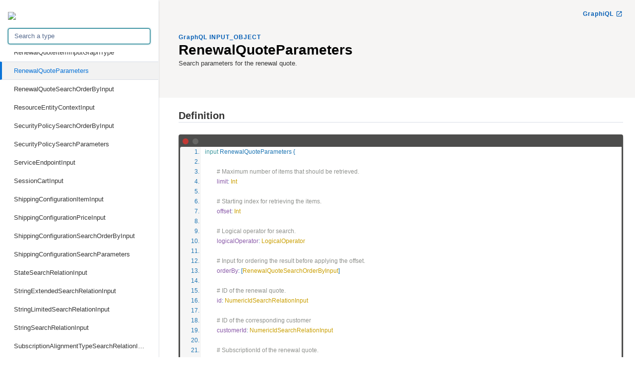

--- FILE ---
content_type: text/html
request_url: https://docs.cleverbridge.com/api-documentation/graphql-api/doc/schema/renewalquoteparameters.doc.html
body_size: 21915
content:
<!DOCTYPE html>
<html lang="en">

<head>
    <meta charset="utf-8" />
    <meta http-equiv="x-ua-compatible" content="ie=edge" />
    <meta name="viewport" content="width=device-width, initial-scale=1" />
    <link href="https://fonts.googleapis.com/icon?family=Material+Icons" rel="stylesheet">
    <link type="text/css" rel="stylesheet" href="./styles/graphdoc.css" />
    <title>RenewalQuoteParameters</title>
    <link href="https://fonts.googleapis.com/css?family=Ubuntu+Mono:400,700" rel="stylesheet"><link type="text/css" rel="stylesheet" href="./assets/code.css" /><link type="text/css" rel="stylesheet" href="./assets/require-by.css" />
</head>
<body class="slds-scrollable--y">
    <nav class="slds-grid slds-grid--vertical slds-col--rule-right">
        <header class="slds-p-around--medium slds-col slds-shrik slds-grow-none">
            <button class="slds-button slds-button--icon slds-float--right js-toggle-navigation less-than-medium">
                <i class="material-icons">close</i>
            </button>
                <a href="https://docs.cleverbridge.com/api-documentation/graphql-api/doc/schema/" target="_self" style="display:block;width:50%;height:50%"><img src="https://static-cf.cleverbridge.com/mycontent/1/cleverbridge-logo-small.svg" /></a>
            <div class="slds-p-top--small">
                <input id="type-search" type="text" placeholder="Search a type" autofocus="" class="slds-input" />
            </div>
        </header>
        <div id="navication-scroll" class="slds-scrollable--y slds-col slds-grow">
<div class="slds-grid slds-grid--vertical slds-navigation-list--vertical">
    <h4 class="slds-text-title--caps slds-p-around--medium">GraphQL Schema</h4>
    <ul>
        <li  title="query">
            <a href="query.doc.html" class="slds-navigation-list--vertical__action slds-text-link--reset slds-truncate">
                query
            </a>
        </li>
        <li  title="mutation">
            <a href="mutation.doc.html" class="slds-navigation-list--vertical__action slds-text-link--reset slds-truncate">
                mutation
            </a>
        </li>
    </ul>
</div>
<div class="slds-grid slds-grid--vertical slds-navigation-list--vertical">
    <h4 class="slds-text-title--caps slds-p-around--medium">GraphQL Scalars</h4>
    <ul>
        <li  title="Boolean">
            <a href="boolean.doc.html" class="slds-navigation-list--vertical__action slds-text-link--reset slds-truncate">
                Boolean
            </a>
        </li>
        <li  title="Date">
            <a href="date.doc.html" class="slds-navigation-list--vertical__action slds-text-link--reset slds-truncate">
                Date
            </a>
        </li>
        <li  title="DateTime">
            <a href="datetime.doc.html" class="slds-navigation-list--vertical__action slds-text-link--reset slds-truncate">
                DateTime
            </a>
        </li>
        <li  title="Decimal">
            <a href="decimal.doc.html" class="slds-navigation-list--vertical__action slds-text-link--reset slds-truncate">
                Decimal
            </a>
        </li>
        <li  title="Float">
            <a href="float.doc.html" class="slds-navigation-list--vertical__action slds-text-link--reset slds-truncate">
                Float
            </a>
        </li>
        <li  title="ID">
            <a href="id.doc.html" class="slds-navigation-list--vertical__action slds-text-link--reset slds-truncate">
                ID
            </a>
        </li>
        <li  title="Int">
            <a href="int.doc.html" class="slds-navigation-list--vertical__action slds-text-link--reset slds-truncate">
                Int
            </a>
        </li>
        <li  title="Long">
            <a href="long.doc.html" class="slds-navigation-list--vertical__action slds-text-link--reset slds-truncate">
                Long
            </a>
        </li>
        <li  title="String">
            <a href="string.doc.html" class="slds-navigation-list--vertical__action slds-text-link--reset slds-truncate">
                String
            </a>
        </li>
    </ul>
</div>
<div class="slds-grid slds-grid--vertical slds-navigation-list--vertical">
    <h4 class="slds-text-title--caps slds-p-around--medium">GraphQL Enums</h4>
    <ul>
        <li  title="ActiveNotificationTransportTypeEnum">
            <a href="activenotificationtransporttypeenum.doc.html" class="slds-navigation-list--vertical__action slds-text-link--reset slds-truncate">
                ActiveNotificationTransportTypeEnum
            </a>
        </li>
        <li  title="ActivePaymentTypeEnum">
            <a href="activepaymenttypeenum.doc.html" class="slds-navigation-list--vertical__action slds-text-link--reset slds-truncate">
                ActivePaymentTypeEnum
            </a>
        </li>
        <li  title="BackupMediumJobStatusEnum">
            <a href="backupmediumjobstatusenum.doc.html" class="slds-navigation-list--vertical__action slds-text-link--reset slds-truncate">
                BackupMediumJobStatusEnum
            </a>
        </li>
        <li  title="BiDimensionFilterType">
            <a href="bidimensionfiltertype.doc.html" class="slds-navigation-list--vertical__action slds-text-link--reset slds-truncate">
                BiDimensionFilterType
            </a>
        </li>
        <li  title="BillingTypeEnum">
            <a href="billingtypeenum.doc.html" class="slds-navigation-list--vertical__action slds-text-link--reset slds-truncate">
                BillingTypeEnum
            </a>
        </li>
        <li  title="BiMeasureFormat">
            <a href="bimeasureformat.doc.html" class="slds-navigation-list--vertical__action slds-text-link--reset slds-truncate">
                BiMeasureFormat
            </a>
        </li>
        <li  title="BiTimePeriodLevel">
            <a href="bitimeperiodlevel.doc.html" class="slds-navigation-list--vertical__action slds-text-link--reset slds-truncate">
                BiTimePeriodLevel
            </a>
        </li>
        <li  title="BiTimePeriodModifier">
            <a href="bitimeperiodmodifier.doc.html" class="slds-navigation-list--vertical__action slds-text-link--reset slds-truncate">
                BiTimePeriodModifier
            </a>
        </li>
        <li  title="BoletoPaymentType">
            <a href="boletopaymenttype.doc.html" class="slds-navigation-list--vertical__action slds-text-link--reset slds-truncate">
                BoletoPaymentType
            </a>
        </li>
        <li  title="BookmarkType">
            <a href="bookmarktype.doc.html" class="slds-navigation-list--vertical__action slds-text-link--reset slds-truncate">
                BookmarkType
            </a>
        </li>
        <li  title="BoolSearchRelationOperatorEnum">
            <a href="boolsearchrelationoperatorenum.doc.html" class="slds-navigation-list--vertical__action slds-text-link--reset slds-truncate">
                BoolSearchRelationOperatorEnum
            </a>
        </li>
        <li  title="BusinessModelEnum">
            <a href="businessmodelenum.doc.html" class="slds-navigation-list--vertical__action slds-text-link--reset slds-truncate">
                BusinessModelEnum
            </a>
        </li>
        <li  title="CandidateAffiliateSettingEnum">
            <a href="candidateaffiliatesettingenum.doc.html" class="slds-navigation-list--vertical__action slds-text-link--reset slds-truncate">
                CandidateAffiliateSettingEnum
            </a>
        </li>
        <li  title="CatalogItemGroupEnum">
            <a href="catalogitemgroupenum.doc.html" class="slds-navigation-list--vertical__action slds-text-link--reset slds-truncate">
                CatalogItemGroupEnum
            </a>
        </li>
        <li  title="CatalogItemSearchOrderByField">
            <a href="catalogitemsearchorderbyfield.doc.html" class="slds-navigation-list--vertical__action slds-text-link--reset slds-truncate">
                CatalogItemSearchOrderByField
            </a>
        </li>
        <li  title="CatalogSearchOrderByField">
            <a href="catalogsearchorderbyfield.doc.html" class="slds-navigation-list--vertical__action slds-text-link--reset slds-truncate">
                CatalogSearchOrderByField
            </a>
        </li>
        <li  title="CharacterEncodingEnum">
            <a href="characterencodingenum.doc.html" class="slds-navigation-list--vertical__action slds-text-link--reset slds-truncate">
                CharacterEncodingEnum
            </a>
        </li>
        <li  title="CheckoutCurrencyEnum">
            <a href="checkoutcurrencyenum.doc.html" class="slds-navigation-list--vertical__action slds-text-link--reset slds-truncate">
                CheckoutCurrencyEnum
            </a>
        </li>
        <li  title="CheckoutLanguageEnum">
            <a href="checkoutlanguageenum.doc.html" class="slds-navigation-list--vertical__action slds-text-link--reset slds-truncate">
                CheckoutLanguageEnum
            </a>
        </li>
        <li  title="ClearingMethodEnum">
            <a href="clearingmethodenum.doc.html" class="slds-navigation-list--vertical__action slds-text-link--reset slds-truncate">
                ClearingMethodEnum
            </a>
        </li>
        <li  title="ClientBusinessModelEnum">
            <a href="clientbusinessmodelenum.doc.html" class="slds-navigation-list--vertical__action slds-text-link--reset slds-truncate">
                ClientBusinessModelEnum
            </a>
        </li>
        <li  title="ClientPolicyLanguagesEnum">
            <a href="clientpolicylanguagesenum.doc.html" class="slds-navigation-list--vertical__action slds-text-link--reset slds-truncate">
                ClientPolicyLanguagesEnum
            </a>
        </li>
        <li  title="ClientPolicyTypeEnum">
            <a href="clientpolicytypeenum.doc.html" class="slds-navigation-list--vertical__action slds-text-link--reset slds-truncate">
                ClientPolicyTypeEnum
            </a>
        </li>
        <li  title="ClientSearchOrderByField">
            <a href="clientsearchorderbyfield.doc.html" class="slds-navigation-list--vertical__action slds-text-link--reset slds-truncate">
                ClientSearchOrderByField
            </a>
        </li>
        <li  title="ClientSegmentEnum">
            <a href="clientsegmentenum.doc.html" class="slds-navigation-list--vertical__action slds-text-link--reset slds-truncate">
                ClientSegmentEnum
            </a>
        </li>
        <li  title="ClientStatusEnum">
            <a href="clientstatusenum.doc.html" class="slds-navigation-list--vertical__action slds-text-link--reset slds-truncate">
                ClientStatusEnum
            </a>
        </li>
        <li  title="ContactTypeEnum">
            <a href="contacttypeenum.doc.html" class="slds-navigation-list--vertical__action slds-text-link--reset slds-truncate">
                ContactTypeEnum
            </a>
        </li>
        <li  title="ContentTypeEnum">
            <a href="contenttypeenum.doc.html" class="slds-navigation-list--vertical__action slds-text-link--reset slds-truncate">
                ContentTypeEnum
            </a>
        </li>
        <li  title="ControlTypeEnum">
            <a href="controltypeenum.doc.html" class="slds-navigation-list--vertical__action slds-text-link--reset slds-truncate">
                ControlTypeEnum
            </a>
        </li>
        <li  title="CountryEnum">
            <a href="countryenum.doc.html" class="slds-navigation-list--vertical__action slds-text-link--reset slds-truncate">
                CountryEnum
            </a>
        </li>
        <li  title="CouponCodeCharacterSetEnum">
            <a href="couponcodecharactersetenum.doc.html" class="slds-navigation-list--vertical__action slds-text-link--reset slds-truncate">
                CouponCodeCharacterSetEnum
            </a>
        </li>
        <li  title="CreditCardBrandEnum">
            <a href="creditcardbrandenum.doc.html" class="slds-navigation-list--vertical__action slds-text-link--reset slds-truncate">
                CreditCardBrandEnum
            </a>
        </li>
        <li  title="CurrencyEnum">
            <a href="currencyenum.doc.html" class="slds-navigation-list--vertical__action slds-text-link--reset slds-truncate">
                CurrencyEnum
            </a>
        </li>
        <li  title="CustomerTypeEnum">
            <a href="customertypeenum.doc.html" class="slds-navigation-list--vertical__action slds-text-link--reset slds-truncate">
                CustomerTypeEnum
            </a>
        </li>
        <li  title="DateRelationOperator">
            <a href="daterelationoperator.doc.html" class="slds-navigation-list--vertical__action slds-text-link--reset slds-truncate">
                DateRelationOperator
            </a>
        </li>
        <li  title="DebitCardBrandEnum">
            <a href="debitcardbrandenum.doc.html" class="slds-navigation-list--vertical__action slds-text-link--reset slds-truncate">
                DebitCardBrandEnum
            </a>
        </li>
        <li  title="DeliveryStatusEnum">
            <a href="deliverystatusenum.doc.html" class="slds-navigation-list--vertical__action slds-text-link--reset slds-truncate">
                DeliveryStatusEnum
            </a>
        </li>
        <li  title="DeliveryTypeEnum">
            <a href="deliverytypeenum.doc.html" class="slds-navigation-list--vertical__action slds-text-link--reset slds-truncate">
                DeliveryTypeEnum
            </a>
        </li>
        <li  title="DepartmentSearchOrderByField">
            <a href="departmentsearchorderbyfield.doc.html" class="slds-navigation-list--vertical__action slds-text-link--reset slds-truncate">
                DepartmentSearchOrderByField
            </a>
        </li>
        <li  title="DiscountPriceTypeEnum">
            <a href="discountpricetypeenum.doc.html" class="slds-navigation-list--vertical__action slds-text-link--reset slds-truncate">
                DiscountPriceTypeEnum
            </a>
        </li>
        <li  title="DocumentFormat">
            <a href="documentformat.doc.html" class="slds-navigation-list--vertical__action slds-text-link--reset slds-truncate">
                DocumentFormat
            </a>
        </li>
        <li  title="EmailActionEnum">
            <a href="emailactionenum.doc.html" class="slds-navigation-list--vertical__action slds-text-link--reset slds-truncate">
                EmailActionEnum
            </a>
        </li>
        <li  title="EnablePayPalBillingAgreementTypeEnum">
            <a href="enablepaypalbillingagreementtypeenum.doc.html" class="slds-navigation-list--vertical__action slds-text-link--reset slds-truncate">
                EnablePayPalBillingAgreementTypeEnum
            </a>
        </li>
        <li  title="EnumSearchRelationOperatorEnum">
            <a href="enumsearchrelationoperatorenum.doc.html" class="slds-navigation-list--vertical__action slds-text-link--reset slds-truncate">
                EnumSearchRelationOperatorEnum
            </a>
        </li>
        <li  title="ErrorLogEntryTypeEnum">
            <a href="errorlogentrytypeenum.doc.html" class="slds-navigation-list--vertical__action slds-text-link--reset slds-truncate">
                ErrorLogEntryTypeEnum
            </a>
        </li>
        <li  title="ErrorLogOrderByField">
            <a href="errorlogorderbyfield.doc.html" class="slds-navigation-list--vertical__action slds-text-link--reset slds-truncate">
                ErrorLogOrderByField
            </a>
        </li>
        <li  title="ExtraParametersRelationOperator">
            <a href="extraparametersrelationoperator.doc.html" class="slds-navigation-list--vertical__action slds-text-link--reset slds-truncate">
                ExtraParametersRelationOperator
            </a>
        </li>
        <li  title="FeatureEnum">
            <a href="featureenum.doc.html" class="slds-navigation-list--vertical__action slds-text-link--reset slds-truncate">
                FeatureEnum
            </a>
        </li>
        <li  title="FileStatusEnum">
            <a href="filestatusenum.doc.html" class="slds-navigation-list--vertical__action slds-text-link--reset slds-truncate">
                FileStatusEnum
            </a>
        </li>
        <li  title="FollowUpReasonCategoryEnum">
            <a href="followupreasoncategoryenum.doc.html" class="slds-navigation-list--vertical__action slds-text-link--reset slds-truncate">
                FollowUpReasonCategoryEnum
            </a>
        </li>
        <li  title="FollowUpReasonEnum">
            <a href="followupreasonenum.doc.html" class="slds-navigation-list--vertical__action slds-text-link--reset slds-truncate">
                FollowUpReasonEnum
            </a>
        </li>
        <li  title="GalleryTypeId">
            <a href="gallerytypeid.doc.html" class="slds-navigation-list--vertical__action slds-text-link--reset slds-truncate">
                GalleryTypeId
            </a>
        </li>
        <li  title="GenericPaymentTypeEnum">
            <a href="genericpaymenttypeenum.doc.html" class="slds-navigation-list--vertical__action slds-text-link--reset slds-truncate">
                GenericPaymentTypeEnum
            </a>
        </li>
        <li  title="HistoryCategoryEnum">
            <a href="historycategoryenum.doc.html" class="slds-navigation-list--vertical__action slds-text-link--reset slds-truncate">
                HistoryCategoryEnum
            </a>
        </li>
        <li  title="HistoryContactactMethodEnum">
            <a href="historycontactactmethodenum.doc.html" class="slds-navigation-list--vertical__action slds-text-link--reset slds-truncate">
                HistoryContactactMethodEnum
            </a>
        </li>
        <li  title="HistoryContactMethodEnum">
            <a href="historycontactmethodenum.doc.html" class="slds-navigation-list--vertical__action slds-text-link--reset slds-truncate">
                HistoryContactMethodEnum
            </a>
        </li>
        <li  title="HistoryNatureOfContactEnum">
            <a href="historynatureofcontactenum.doc.html" class="slds-navigation-list--vertical__action slds-text-link--reset slds-truncate">
                HistoryNatureOfContactEnum
            </a>
        </li>
        <li  title="HistoryReasonEnum">
            <a href="historyreasonenum.doc.html" class="slds-navigation-list--vertical__action slds-text-link--reset slds-truncate">
                HistoryReasonEnum
            </a>
        </li>
        <li  title="HistorytypeEnum">
            <a href="historytypeenum.doc.html" class="slds-navigation-list--vertical__action slds-text-link--reset slds-truncate">
                HistorytypeEnum
            </a>
        </li>
        <li  title="IdealBankEnum">
            <a href="idealbankenum.doc.html" class="slds-navigation-list--vertical__action slds-text-link--reset slds-truncate">
                IdealBankEnum
            </a>
        </li>
        <li  title="IntervalEnum">
            <a href="intervalenum.doc.html" class="slds-navigation-list--vertical__action slds-text-link--reset slds-truncate">
                IntervalEnum
            </a>
        </li>
        <li  title="IntervalPeriodTypeEnum">
            <a href="intervalperiodtypeenum.doc.html" class="slds-navigation-list--vertical__action slds-text-link--reset slds-truncate">
                IntervalPeriodTypeEnum
            </a>
        </li>
        <li  title="JournalItemOrderByField">
            <a href="journalitemorderbyfield.doc.html" class="slds-navigation-list--vertical__action slds-text-link--reset slds-truncate">
                JournalItemOrderByField
            </a>
        </li>
        <li  title="KeyGeneratorDocumentTypeEnum">
            <a href="keygeneratordocumenttypeenum.doc.html" class="slds-navigation-list--vertical__action slds-text-link--reset slds-truncate">
                KeyGeneratorDocumentTypeEnum
            </a>
        </li>
        <li  title="KeyGeneratorInterfaceEnum">
            <a href="keygeneratorinterfaceenum.doc.html" class="slds-navigation-list--vertical__action slds-text-link--reset slds-truncate">
                KeyGeneratorInterfaceEnum
            </a>
        </li>
        <li  title="KeyGeneratorTypeEnum">
            <a href="keygeneratortypeenum.doc.html" class="slds-navigation-list--vertical__action slds-text-link--reset slds-truncate">
                KeyGeneratorTypeEnum
            </a>
        </li>
        <li  title="KeyResultTypeEnum">
            <a href="keyresulttypeenum.doc.html" class="slds-navigation-list--vertical__action slds-text-link--reset slds-truncate">
                KeyResultTypeEnum
            </a>
        </li>
        <li  title="LanguageEnum">
            <a href="languageenum.doc.html" class="slds-navigation-list--vertical__action slds-text-link--reset slds-truncate">
                LanguageEnum
            </a>
        </li>
        <li  title="LanguagesFilter">
            <a href="languagesfilter.doc.html" class="slds-navigation-list--vertical__action slds-text-link--reset slds-truncate">
                LanguagesFilter
            </a>
        </li>
        <li  title="LicenseTypeEnum">
            <a href="licensetypeenum.doc.html" class="slds-navigation-list--vertical__action slds-text-link--reset slds-truncate">
                LicenseTypeEnum
            </a>
        </li>
        <li  title="ListTypeEnum">
            <a href="listtypeenum.doc.html" class="slds-navigation-list--vertical__action slds-text-link--reset slds-truncate">
                ListTypeEnum
            </a>
        </li>
        <li  title="LogicalOperator">
            <a href="logicaloperator.doc.html" class="slds-navigation-list--vertical__action slds-text-link--reset slds-truncate">
                LogicalOperator
            </a>
        </li>
        <li  title="MailStatusEnum">
            <a href="mailstatusenum.doc.html" class="slds-navigation-list--vertical__action slds-text-link--reset slds-truncate">
                MailStatusEnum
            </a>
        </li>
        <li  title="MailTypeEnum">
            <a href="mailtypeenum.doc.html" class="slds-navigation-list--vertical__action slds-text-link--reset slds-truncate">
                MailTypeEnum
            </a>
        </li>
        <li  title="ManualAuthorizationStatusEnum">
            <a href="manualauthorizationstatusenum.doc.html" class="slds-navigation-list--vertical__action slds-text-link--reset slds-truncate">
                ManualAuthorizationStatusEnum
            </a>
        </li>
        <li  title="ManualPaymentAssignmentCurrencyEnum">
            <a href="manualpaymentassignmentcurrencyenum.doc.html" class="slds-navigation-list--vertical__action slds-text-link--reset slds-truncate">
                ManualPaymentAssignmentCurrencyEnum
            </a>
        </li>
        <li  title="MvtCampaignOrderByField">
            <a href="mvtcampaignorderbyfield.doc.html" class="slds-navigation-list--vertical__action slds-text-link--reset slds-truncate">
                MvtCampaignOrderByField
            </a>
        </li>
        <li  title="NotificationDocumentTypeEnum">
            <a href="notificationdocumenttypeenum.doc.html" class="slds-navigation-list--vertical__action slds-text-link--reset slds-truncate">
                NotificationDocumentTypeEnum
            </a>
        </li>
        <li  title="NotificationEventEnum">
            <a href="notificationeventenum.doc.html" class="slds-navigation-list--vertical__action slds-text-link--reset slds-truncate">
                NotificationEventEnum
            </a>
        </li>
        <li  title="NotificationTransportTypeEnum">
            <a href="notificationtransporttypeenum.doc.html" class="slds-navigation-list--vertical__action slds-text-link--reset slds-truncate">
                NotificationTransportTypeEnum
            </a>
        </li>
        <li  title="NumberRelationOperator">
            <a href="numberrelationoperator.doc.html" class="slds-navigation-list--vertical__action slds-text-link--reset slds-truncate">
                NumberRelationOperator
            </a>
        </li>
        <li  title="NumericIdSearchRelationOperatorEnum">
            <a href="numericidsearchrelationoperatorenum.doc.html" class="slds-navigation-list--vertical__action slds-text-link--reset slds-truncate">
                NumericIdSearchRelationOperatorEnum
            </a>
        </li>
        <li  title="OfficeSearchOrderByField">
            <a href="officesearchorderbyfield.doc.html" class="slds-navigation-list--vertical__action slds-text-link--reset slds-truncate">
                OfficeSearchOrderByField
            </a>
        </li>
        <li  title="OperatingSystemEnum">
            <a href="operatingsystemenum.doc.html" class="slds-navigation-list--vertical__action slds-text-link--reset slds-truncate">
                OperatingSystemEnum
            </a>
        </li>
        <li  title="OperatingSystemTreeElementEnum">
            <a href="operatingsystemtreeelementenum.doc.html" class="slds-navigation-list--vertical__action slds-text-link--reset slds-truncate">
                OperatingSystemTreeElementEnum
            </a>
        </li>
        <li  title="PackageDiscountSearchOrderByField">
            <a href="packagediscountsearchorderbyfield.doc.html" class="slds-navigation-list--vertical__action slds-text-link--reset slds-truncate">
                PackageDiscountSearchOrderByField
            </a>
        </li>
        <li  title="PartnerTypeEnum">
            <a href="partnertypeenum.doc.html" class="slds-navigation-list--vertical__action slds-text-link--reset slds-truncate">
                PartnerTypeEnum
            </a>
        </li>
        <li  title="PaymentAssignmentStatusEnum">
            <a href="paymentassignmentstatusenum.doc.html" class="slds-navigation-list--vertical__action slds-text-link--reset slds-truncate">
                PaymentAssignmentStatusEnum
            </a>
        </li>
        <li  title="PaymentTypeCategoryEnum">
            <a href="paymenttypecategoryenum.doc.html" class="slds-navigation-list--vertical__action slds-text-link--reset slds-truncate">
                PaymentTypeCategoryEnum
            </a>
        </li>
        <li  title="PaymentTypeEnum">
            <a href="paymenttypeenum.doc.html" class="slds-navigation-list--vertical__action slds-text-link--reset slds-truncate">
                PaymentTypeEnum
            </a>
        </li>
        <li  title="PayoutInformationTypeEnum">
            <a href="payoutinformationtypeenum.doc.html" class="slds-navigation-list--vertical__action slds-text-link--reset slds-truncate">
                PayoutInformationTypeEnum
            </a>
        </li>
        <li  title="PeriodLevelId">
            <a href="periodlevelid.doc.html" class="slds-navigation-list--vertical__action slds-text-link--reset slds-truncate">
                PeriodLevelId
            </a>
        </li>
        <li  title="Permission">
            <a href="permission.doc.html" class="slds-navigation-list--vertical__action slds-text-link--reset slds-truncate">
                Permission
            </a>
        </li>
        <li  title="PermissionContext">
            <a href="permissioncontext.doc.html" class="slds-navigation-list--vertical__action slds-text-link--reset slds-truncate">
                PermissionContext
            </a>
        </li>
        <li  title="PriceTypeEnum">
            <a href="pricetypeenum.doc.html" class="slds-navigation-list--vertical__action slds-text-link--reset slds-truncate">
                PriceTypeEnum
            </a>
        </li>
        <li  title="PricingMethodEnum">
            <a href="pricingmethodenum.doc.html" class="slds-navigation-list--vertical__action slds-text-link--reset slds-truncate">
                PricingMethodEnum
            </a>
        </li>
        <li  title="PrivilegeSetSearchOrderByField">
            <a href="privilegesetsearchorderbyfield.doc.html" class="slds-navigation-list--vertical__action slds-text-link--reset slds-truncate">
                PrivilegeSetSearchOrderByField
            </a>
        </li>
        <li  title="PrivilegeSetTypeEnum">
            <a href="privilegesettypeenum.doc.html" class="slds-navigation-list--vertical__action slds-text-link--reset slds-truncate">
                PrivilegeSetTypeEnum
            </a>
        </li>
        <li  title="ProductFileSearchOrderByField">
            <a href="productfilesearchorderbyfield.doc.html" class="slds-navigation-list--vertical__action slds-text-link--reset slds-truncate">
                ProductFileSearchOrderByField
            </a>
        </li>
        <li  title="ProductSearchOrderByField">
            <a href="productsearchorderbyfield.doc.html" class="slds-navigation-list--vertical__action slds-text-link--reset slds-truncate">
                ProductSearchOrderByField
            </a>
        </li>
        <li  title="ProductSelectionPositionEnum">
            <a href="productselectionpositionenum.doc.html" class="slds-navigation-list--vertical__action slds-text-link--reset slds-truncate">
                ProductSelectionPositionEnum
            </a>
        </li>
        <li  title="ProductStatusEnum">
            <a href="productstatusenum.doc.html" class="slds-navigation-list--vertical__action slds-text-link--reset slds-truncate">
                ProductStatusEnum
            </a>
        </li>
        <li  title="ProductTypeEnum">
            <a href="producttypeenum.doc.html" class="slds-navigation-list--vertical__action slds-text-link--reset slds-truncate">
                ProductTypeEnum
            </a>
        </li>
        <li  title="PromotionTypeEnum">
            <a href="promotiontypeenum.doc.html" class="slds-navigation-list--vertical__action slds-text-link--reset slds-truncate">
                PromotionTypeEnum
            </a>
        </li>
        <li  title="PurchaseActionTypeEnum">
            <a href="purchaseactiontypeenum.doc.html" class="slds-navigation-list--vertical__action slds-text-link--reset slds-truncate">
                PurchaseActionTypeEnum
            </a>
        </li>
        <li  title="PurchaseDocumentSearchOrderByField">
            <a href="purchasedocumentsearchorderbyfield.doc.html" class="slds-navigation-list--vertical__action slds-text-link--reset slds-truncate">
                PurchaseDocumentSearchOrderByField
            </a>
        </li>
        <li  title="PurchaseDocumentTypeEnum">
            <a href="purchasedocumenttypeenum.doc.html" class="slds-navigation-list--vertical__action slds-text-link--reset slds-truncate">
                PurchaseDocumentTypeEnum
            </a>
        </li>
        <li  title="PurchaseItemActionTypeEnum">
            <a href="purchaseitemactiontypeenum.doc.html" class="slds-navigation-list--vertical__action slds-text-link--reset slds-truncate">
                PurchaseItemActionTypeEnum
            </a>
        </li>
        <li  title="PurchaseItemPriceTypeEnum">
            <a href="purchaseitempricetypeenum.doc.html" class="slds-navigation-list--vertical__action slds-text-link--reset slds-truncate">
                PurchaseItemPriceTypeEnum
            </a>
        </li>
        <li  title="PurchaseSearchOrderByField">
            <a href="purchasesearchorderbyfield.doc.html" class="slds-navigation-list--vertical__action slds-text-link--reset slds-truncate">
                PurchaseSearchOrderByField
            </a>
        </li>
        <li  title="PurchaseSearchPaymentTypeCategoryEnum">
            <a href="purchasesearchpaymenttypecategoryenum.doc.html" class="slds-navigation-list--vertical__action slds-text-link--reset slds-truncate">
                PurchaseSearchPaymentTypeCategoryEnum
            </a>
        </li>
        <li  title="PurchaseSearchPaymentTypeEnum">
            <a href="purchasesearchpaymenttypeenum.doc.html" class="slds-navigation-list--vertical__action slds-text-link--reset slds-truncate">
                PurchaseSearchPaymentTypeEnum
            </a>
        </li>
        <li  title="PurchaseStatusEnum">
            <a href="purchasestatusenum.doc.html" class="slds-navigation-list--vertical__action slds-text-link--reset slds-truncate">
                PurchaseStatusEnum
            </a>
        </li>
        <li  title="RecommendationDisplayOptionEnum">
            <a href="recommendationdisplayoptionenum.doc.html" class="slds-navigation-list--vertical__action slds-text-link--reset slds-truncate">
                RecommendationDisplayOptionEnum
            </a>
        </li>
        <li  title="RecommendationOptionTypeEnum">
            <a href="recommendationoptiontypeenum.doc.html" class="slds-navigation-list--vertical__action slds-text-link--reset slds-truncate">
                RecommendationOptionTypeEnum
            </a>
        </li>
        <li  title="RecommendationPositionTypeEnum">
            <a href="recommendationpositiontypeenum.doc.html" class="slds-navigation-list--vertical__action slds-text-link--reset slds-truncate">
                RecommendationPositionTypeEnum
            </a>
        </li>
        <li  title="RecommendationQuantityLimitTypeEnum">
            <a href="recommendationquantitylimittypeenum.doc.html" class="slds-navigation-list--vertical__action slds-text-link--reset slds-truncate">
                RecommendationQuantityLimitTypeEnum
            </a>
        </li>
        <li  title="RecommendationTypeEnum">
            <a href="recommendationtypeenum.doc.html" class="slds-navigation-list--vertical__action slds-text-link--reset slds-truncate">
                RecommendationTypeEnum
            </a>
        </li>
        <li  title="RefundPolicyTypeEnum">
            <a href="refundpolicytypeenum.doc.html" class="slds-navigation-list--vertical__action slds-text-link--reset slds-truncate">
                RefundPolicyTypeEnum
            </a>
        </li>
        <li  title="RefundReasonEnum">
            <a href="refundreasonenum.doc.html" class="slds-navigation-list--vertical__action slds-text-link--reset slds-truncate">
                RefundReasonEnum
            </a>
        </li>
        <li  title="RefundTypeEnum">
            <a href="refundtypeenum.doc.html" class="slds-navigation-list--vertical__action slds-text-link--reset slds-truncate">
                RefundTypeEnum
            </a>
        </li>
        <li  title="RenewalQuoteSearchOrderByField">
            <a href="renewalquotesearchorderbyfield.doc.html" class="slds-navigation-list--vertical__action slds-text-link--reset slds-truncate">
                RenewalQuoteSearchOrderByField
            </a>
        </li>
        <li  title="SalesTaxCodeEnum">
            <a href="salestaxcodeenum.doc.html" class="slds-navigation-list--vertical__action slds-text-link--reset slds-truncate">
                SalesTaxCodeEnum
            </a>
        </li>
        <li  title="SalutationEnum">
            <a href="salutationenum.doc.html" class="slds-navigation-list--vertical__action slds-text-link--reset slds-truncate">
                SalutationEnum
            </a>
        </li>
        <li  title="SearchOrderOperator">
            <a href="searchorderoperator.doc.html" class="slds-navigation-list--vertical__action slds-text-link--reset slds-truncate">
                SearchOrderOperator
            </a>
        </li>
        <li  title="SecurityPolicySearchOrderByField">
            <a href="securitypolicysearchorderbyfield.doc.html" class="slds-navigation-list--vertical__action slds-text-link--reset slds-truncate">
                SecurityPolicySearchOrderByField
            </a>
        </li>
        <li  title="SepaPaymentTypeEnum">
            <a href="sepapaymenttypeenum.doc.html" class="slds-navigation-list--vertical__action slds-text-link--reset slds-truncate">
                SepaPaymentTypeEnum
            </a>
        </li>
        <li  title="ShipperServiceEnum">
            <a href="shipperserviceenum.doc.html" class="slds-navigation-list--vertical__action slds-text-link--reset slds-truncate">
                ShipperServiceEnum
            </a>
        </li>
        <li  title="ShippingConfigurationSearchOrderByField">
            <a href="shippingconfigurationsearchorderbyfield.doc.html" class="slds-navigation-list--vertical__action slds-text-link--reset slds-truncate">
                ShippingConfigurationSearchOrderByField
            </a>
        </li>
        <li  title="StateEnum">
            <a href="stateenum.doc.html" class="slds-navigation-list--vertical__action slds-text-link--reset slds-truncate">
                StateEnum
            </a>
        </li>
        <li  title="StatesFilter">
            <a href="statesfilter.doc.html" class="slds-navigation-list--vertical__action slds-text-link--reset slds-truncate">
                StatesFilter
            </a>
        </li>
        <li  title="StatisticValueTypeEnum">
            <a href="statisticvaluetypeenum.doc.html" class="slds-navigation-list--vertical__action slds-text-link--reset slds-truncate">
                StatisticValueTypeEnum
            </a>
        </li>
        <li  title="StringExtendedRelationOperator">
            <a href="stringextendedrelationoperator.doc.html" class="slds-navigation-list--vertical__action slds-text-link--reset slds-truncate">
                StringExtendedRelationOperator
            </a>
        </li>
        <li  title="StringLimitedRelationOperator">
            <a href="stringlimitedrelationoperator.doc.html" class="slds-navigation-list--vertical__action slds-text-link--reset slds-truncate">
                StringLimitedRelationOperator
            </a>
        </li>
        <li  title="StringRelationOperator">
            <a href="stringrelationoperator.doc.html" class="slds-navigation-list--vertical__action slds-text-link--reset slds-truncate">
                StringRelationOperator
            </a>
        </li>
        <li  title="SubscriptionAlignmentTypeEnum">
            <a href="subscriptionalignmenttypeenum.doc.html" class="slds-navigation-list--vertical__action slds-text-link--reset slds-truncate">
                SubscriptionAlignmentTypeEnum
            </a>
        </li>
        <li  title="SubscriptionDeliveryOptionEnum">
            <a href="subscriptiondeliveryoptionenum.doc.html" class="slds-navigation-list--vertical__action slds-text-link--reset slds-truncate">
                SubscriptionDeliveryOptionEnum
            </a>
        </li>
        <li  title="SubscriptionItemSearchOrderByField">
            <a href="subscriptionitemsearchorderbyfield.doc.html" class="slds-navigation-list--vertical__action slds-text-link--reset slds-truncate">
                SubscriptionItemSearchOrderByField
            </a>
        </li>
        <li  title="SubscriptionItemStatusEnum">
            <a href="subscriptionitemstatusenum.doc.html" class="slds-navigation-list--vertical__action slds-text-link--reset slds-truncate">
                SubscriptionItemStatusEnum
            </a>
        </li>
        <li  title="SubscriptionLicenseType">
            <a href="subscriptionlicensetype.doc.html" class="slds-navigation-list--vertical__action slds-text-link--reset slds-truncate">
                SubscriptionLicenseType
            </a>
        </li>
        <li  title="SubscriptionManagementModelEnum">
            <a href="subscriptionmanagementmodelenum.doc.html" class="slds-navigation-list--vertical__action slds-text-link--reset slds-truncate">
                SubscriptionManagementModelEnum
            </a>
        </li>
        <li  title="SubscriptionRenewalTypeEnum">
            <a href="subscriptionrenewaltypeenum.doc.html" class="slds-navigation-list--vertical__action slds-text-link--reset slds-truncate">
                SubscriptionRenewalTypeEnum
            </a>
        </li>
        <li  title="SubscriptionStatusEnum">
            <a href="subscriptionstatusenum.doc.html" class="slds-navigation-list--vertical__action slds-text-link--reset slds-truncate">
                SubscriptionStatusEnum
            </a>
        </li>
        <li  title="SubscriptionUpgradeModeEnum">
            <a href="subscriptionupgrademodeenum.doc.html" class="slds-navigation-list--vertical__action slds-text-link--reset slds-truncate">
                SubscriptionUpgradeModeEnum
            </a>
        </li>
        <li  title="SupportContactSearchOrderByField">
            <a href="supportcontactsearchorderbyfield.doc.html" class="slds-navigation-list--vertical__action slds-text-link--reset slds-truncate">
                SupportContactSearchOrderByField
            </a>
        </li>
        <li  title="TaxExemptionDocumentAttachmentStatusEnum">
            <a href="taxexemptiondocumentattachmentstatusenum.doc.html" class="slds-navigation-list--vertical__action slds-text-link--reset slds-truncate">
                TaxExemptionDocumentAttachmentStatusEnum
            </a>
        </li>
        <li  title="TaxExemptionDocumentDateOperator">
            <a href="taxexemptiondocumentdateoperator.doc.html" class="slds-navigation-list--vertical__action slds-text-link--reset slds-truncate">
                TaxExemptionDocumentDateOperator
            </a>
        </li>
        <li  title="TaxExemptionDocumentEnumOperator">
            <a href="taxexemptiondocumentenumoperator.doc.html" class="slds-navigation-list--vertical__action slds-text-link--reset slds-truncate">
                TaxExemptionDocumentEnumOperator
            </a>
        </li>
        <li  title="TaxExemptionDocumentFieldNameEnum">
            <a href="taxexemptiondocumentfieldnameenum.doc.html" class="slds-navigation-list--vertical__action slds-text-link--reset slds-truncate">
                TaxExemptionDocumentFieldNameEnum
            </a>
        </li>
        <li  title="TaxExemptionDocumentLanguageEnum">
            <a href="taxexemptiondocumentlanguageenum.doc.html" class="slds-navigation-list--vertical__action slds-text-link--reset slds-truncate">
                TaxExemptionDocumentLanguageEnum
            </a>
        </li>
        <li  title="TaxExemptionDocumentNumericOperator">
            <a href="taxexemptiondocumentnumericoperator.doc.html" class="slds-navigation-list--vertical__action slds-text-link--reset slds-truncate">
                TaxExemptionDocumentNumericOperator
            </a>
        </li>
        <li  title="TaxExemptionDocumentStateEnum">
            <a href="taxexemptiondocumentstateenum.doc.html" class="slds-navigation-list--vertical__action slds-text-link--reset slds-truncate">
                TaxExemptionDocumentStateEnum
            </a>
        </li>
        <li  title="TaxExemptionDocumentStatusEnum">
            <a href="taxexemptiondocumentstatusenum.doc.html" class="slds-navigation-list--vertical__action slds-text-link--reset slds-truncate">
                TaxExemptionDocumentStatusEnum
            </a>
        </li>
        <li  title="TaxExemptionDocumentStringOperator">
            <a href="taxexemptiondocumentstringoperator.doc.html" class="slds-navigation-list--vertical__action slds-text-link--reset slds-truncate">
                TaxExemptionDocumentStringOperator
            </a>
        </li>
        <li  title="TaxExemptionReasonEnumGraphType">
            <a href="taxexemptionreasonenumgraphtype.doc.html" class="slds-navigation-list--vertical__action slds-text-link--reset slds-truncate">
                TaxExemptionReasonEnumGraphType
            </a>
        </li>
        <li  title="TaxExemptionTaxIdTypeEnum">
            <a href="taxexemptiontaxidtypeenum.doc.html" class="slds-navigation-list--vertical__action slds-text-link--reset slds-truncate">
                TaxExemptionTaxIdTypeEnum
            </a>
        </li>
        <li  title="TaxExemptionTypeOfBusinessEnum">
            <a href="taxexemptiontypeofbusinessenum.doc.html" class="slds-navigation-list--vertical__action slds-text-link--reset slds-truncate">
                TaxExemptionTypeOfBusinessEnum
            </a>
        </li>
        <li  title="TaxTypeEnum">
            <a href="taxtypeenum.doc.html" class="slds-navigation-list--vertical__action slds-text-link--reset slds-truncate">
                TaxTypeEnum
            </a>
        </li>
        <li  title="TemplateTypeEnum">
            <a href="templatetypeenum.doc.html" class="slds-navigation-list--vertical__action slds-text-link--reset slds-truncate">
                TemplateTypeEnum
            </a>
        </li>
        <li  title="UserAccountSearchOrderByField">
            <a href="useraccountsearchorderbyfield.doc.html" class="slds-navigation-list--vertical__action slds-text-link--reset slds-truncate">
                UserAccountSearchOrderByField
            </a>
        </li>
        <li  title="UserAccountStatusEnum">
            <a href="useraccountstatusenum.doc.html" class="slds-navigation-list--vertical__action slds-text-link--reset slds-truncate">
                UserAccountStatusEnum
            </a>
        </li>
        <li  title="UserAccountTypeEnum">
            <a href="useraccounttypeenum.doc.html" class="slds-navigation-list--vertical__action slds-text-link--reset slds-truncate">
                UserAccountTypeEnum
            </a>
        </li>
        <li  title="WebFileCategoryEnum">
            <a href="webfilecategoryenum.doc.html" class="slds-navigation-list--vertical__action slds-text-link--reset slds-truncate">
                WebFileCategoryEnum
            </a>
        </li>
        <li  title="WebFileSearchOrderByField">
            <a href="webfilesearchorderbyfield.doc.html" class="slds-navigation-list--vertical__action slds-text-link--reset slds-truncate">
                WebFileSearchOrderByField
            </a>
        </li>
        <li  title="XmlSchemaEnum">
            <a href="xmlschemaenum.doc.html" class="slds-navigation-list--vertical__action slds-text-link--reset slds-truncate">
                XmlSchemaEnum
            </a>
        </li>
        <li  title="__DirectiveLocation">
            <a href="directivelocation.spec.html" class="slds-navigation-list--vertical__action slds-text-link--reset slds-truncate">
                __DirectiveLocation
            </a>
        </li>
        <li  title="__TypeKind">
            <a href="typekind.spec.html" class="slds-navigation-list--vertical__action slds-text-link--reset slds-truncate">
                __TypeKind
            </a>
        </li>
    </ul>
</div>
<div class="slds-grid slds-grid--vertical slds-navigation-list--vertical">
    <h4 class="slds-text-title--caps slds-p-around--medium">GraphQL Interfaces</h4>
    <ul>
        <li  title="LogEntryInterface">
            <a href="logentryinterface.doc.html" class="slds-navigation-list--vertical__action slds-text-link--reset slds-truncate">
                LogEntryInterface
            </a>
        </li>
        <li  title="OrderItemInterface">
            <a href="orderiteminterface.doc.html" class="slds-navigation-list--vertical__action slds-text-link--reset slds-truncate">
                OrderItemInterface
            </a>
        </li>
        <li  title="PaymentProfileInterface">
            <a href="paymentprofileinterface.doc.html" class="slds-navigation-list--vertical__action slds-text-link--reset slds-truncate">
                PaymentProfileInterface
            </a>
        </li>
        <li  title="PriceSettingsInterface">
            <a href="pricesettingsinterface.doc.html" class="slds-navigation-list--vertical__action slds-text-link--reset slds-truncate">
                PriceSettingsInterface
            </a>
        </li>
    </ul>
</div>
<div class="slds-grid slds-grid--vertical slds-navigation-list--vertical">
    <h4 class="slds-text-title--caps slds-p-around--medium">GraphQL Objects</h4>
    <ul>
        <li  title="AbsoluteBiTimePeriodFilter">
            <a href="absolutebitimeperiodfilter.doc.html" class="slds-navigation-list--vertical__action slds-text-link--reset slds-truncate">
                AbsoluteBiTimePeriodFilter
            </a>
        </li>
        <li  title="AcceptPurchaseResult">
            <a href="acceptpurchaseresult.doc.html" class="slds-navigation-list--vertical__action slds-text-link--reset slds-truncate">
                AcceptPurchaseResult
            </a>
        </li>
        <li  title="AcceptRenewalQuoteResult">
            <a href="acceptrenewalquoteresult.doc.html" class="slds-navigation-list--vertical__action slds-text-link--reset slds-truncate">
                AcceptRenewalQuoteResult
            </a>
        </li>
        <li  title="AcceptSubscriptionQuoteResult">
            <a href="acceptsubscriptionquoteresult.doc.html" class="slds-navigation-list--vertical__action slds-text-link--reset slds-truncate">
                AcceptSubscriptionQuoteResult
            </a>
        </li>
        <li  title="ActivePaymentType">
            <a href="activepaymenttype.doc.html" class="slds-navigation-list--vertical__action slds-text-link--reset slds-truncate">
                ActivePaymentType
            </a>
        </li>
        <li  title="AddBackupCdResult">
            <a href="addbackupcdresult.doc.html" class="slds-navigation-list--vertical__action slds-text-link--reset slds-truncate">
                AddBackupCdResult
            </a>
        </li>
        <li  title="Affiliate">
            <a href="affiliate.doc.html" class="slds-navigation-list--vertical__action slds-text-link--reset slds-truncate">
                Affiliate
            </a>
        </li>
        <li  title="AlignIpCountryWithCustomerCountryPayload">
            <a href="alignipcountrywithcustomercountrypayload.doc.html" class="slds-navigation-list--vertical__action slds-text-link--reset slds-truncate">
                AlignIpCountryWithCustomerCountryPayload
            </a>
        </li>
        <li  title="AlignmentCustomerPrice">
            <a href="alignmentcustomerprice.doc.html" class="slds-navigation-list--vertical__action slds-text-link--reset slds-truncate">
                AlignmentCustomerPrice
            </a>
        </li>
        <li  title="ApplicablePriceConfiguration">
            <a href="applicablepriceconfiguration.doc.html" class="slds-navigation-list--vertical__action slds-text-link--reset slds-truncate">
                ApplicablePriceConfiguration
            </a>
        </li>
        <li  title="ApplyCouponToSubscriptionPayload">
            <a href="applycoupontosubscriptionpayload.doc.html" class="slds-navigation-list--vertical__action slds-text-link--reset slds-truncate">
                ApplyCouponToSubscriptionPayload
            </a>
        </li>
        <li  title="AvataxConfiguration">
            <a href="avataxconfiguration.doc.html" class="slds-navigation-list--vertical__action slds-text-link--reset slds-truncate">
                AvataxConfiguration
            </a>
        </li>
        <li  title="BackupMediumJob">
            <a href="backupmediumjob.doc.html" class="slds-navigation-list--vertical__action slds-text-link--reset slds-truncate">
                BackupMediumJob
            </a>
        </li>
        <li  title="BackupMediumJobStatus">
            <a href="backupmediumjobstatus.doc.html" class="slds-navigation-list--vertical__action slds-text-link--reset slds-truncate">
                BackupMediumJobStatus
            </a>
        </li>
        <li  title="BiBookmark">
            <a href="bibookmark.doc.html" class="slds-navigation-list--vertical__action slds-text-link--reset slds-truncate">
                BiBookmark
            </a>
        </li>
        <li  title="BiChartSettings">
            <a href="bichartsettings.doc.html" class="slds-navigation-list--vertical__action slds-text-link--reset slds-truncate">
                BiChartSettings
            </a>
        </li>
        <li  title="BiDimension">
            <a href="bidimension.doc.html" class="slds-navigation-list--vertical__action slds-text-link--reset slds-truncate">
                BiDimension
            </a>
        </li>
        <li  title="BiGroupResult">
            <a href="bigroupresult.doc.html" class="slds-navigation-list--vertical__action slds-text-link--reset slds-truncate">
                BiGroupResult
            </a>
        </li>
        <li  title="BillingTerm">
            <a href="billingterm.doc.html" class="slds-navigation-list--vertical__action slds-text-link--reset slds-truncate">
                BillingTerm
            </a>
        </li>
        <li  title="BiMeasure">
            <a href="bimeasure.doc.html" class="slds-navigation-list--vertical__action slds-text-link--reset slds-truncate">
                BiMeasure
            </a>
        </li>
        <li  title="BiMeasureResult">
            <a href="bimeasureresult.doc.html" class="slds-navigation-list--vertical__action slds-text-link--reset slds-truncate">
                BiMeasureResult
            </a>
        </li>
        <li  title="BiReport">
            <a href="bireport.doc.html" class="slds-navigation-list--vertical__action slds-text-link--reset slds-truncate">
                BiReport
            </a>
        </li>
        <li  title="BiReportResult">
            <a href="bireportresult.doc.html" class="slds-navigation-list--vertical__action slds-text-link--reset slds-truncate">
                BiReportResult
            </a>
        </li>
        <li  title="BoletoProfile">
            <a href="boletoprofile.doc.html" class="slds-navigation-list--vertical__action slds-text-link--reset slds-truncate">
                BoletoProfile
            </a>
        </li>
        <li  title="BrazilianBankAccountProfile">
            <a href="brazilianbankaccountprofile.doc.html" class="slds-navigation-list--vertical__action slds-text-link--reset slds-truncate">
                BrazilianBankAccountProfile
            </a>
        </li>
        <li  title="Browser">
            <a href="browser.doc.html" class="slds-navigation-list--vertical__action slds-text-link--reset slds-truncate">
                Browser
            </a>
        </li>
        <li  title="BusinessModel">
            <a href="businessmodel.doc.html" class="slds-navigation-list--vertical__action slds-text-link--reset slds-truncate">
                BusinessModel
            </a>
        </li>
        <li  title="Cart">
            <a href="cart.doc.html" class="slds-navigation-list--vertical__action slds-text-link--reset slds-truncate">
                Cart
            </a>
        </li>
        <li  title="CartItem">
            <a href="cartitem.doc.html" class="slds-navigation-list--vertical__action slds-text-link--reset slds-truncate">
                CartItem
            </a>
        </li>
        <li  title="Catalog">
            <a href="catalog.doc.html" class="slds-navigation-list--vertical__action slds-text-link--reset slds-truncate">
                Catalog
            </a>
        </li>
        <li  title="CatalogItem">
            <a href="catalogitem.doc.html" class="slds-navigation-list--vertical__action slds-text-link--reset slds-truncate">
                CatalogItem
            </a>
        </li>
        <li  title="CatalogItemGroup">
            <a href="catalogitemgroup.doc.html" class="slds-navigation-list--vertical__action slds-text-link--reset slds-truncate">
                CatalogItemGroup
            </a>
        </li>
        <li  title="CatalogItemSearchResult">
            <a href="catalogitemsearchresult.doc.html" class="slds-navigation-list--vertical__action slds-text-link--reset slds-truncate">
                CatalogItemSearchResult
            </a>
        </li>
        <li  title="CatalogItemSearchResultItem">
            <a href="catalogitemsearchresultitem.doc.html" class="slds-navigation-list--vertical__action slds-text-link--reset slds-truncate">
                CatalogItemSearchResultItem
            </a>
        </li>
        <li  title="CatalogSearchResult">
            <a href="catalogsearchresult.doc.html" class="slds-navigation-list--vertical__action slds-text-link--reset slds-truncate">
                CatalogSearchResult
            </a>
        </li>
        <li  title="CatalogSearchResultItem">
            <a href="catalogsearchresultitem.doc.html" class="slds-navigation-list--vertical__action slds-text-link--reset slds-truncate">
                CatalogSearchResultItem
            </a>
        </li>
        <li  title="CatalogStructure">
            <a href="catalogstructure.doc.html" class="slds-navigation-list--vertical__action slds-text-link--reset slds-truncate">
                CatalogStructure
            </a>
        </li>
        <li  title="CatalogStructureItem">
            <a href="catalogstructureitem.doc.html" class="slds-navigation-list--vertical__action slds-text-link--reset slds-truncate">
                CatalogStructureItem
            </a>
        </li>
        <li  title="CharacterEncoding">
            <a href="characterencoding.doc.html" class="slds-navigation-list--vertical__action slds-text-link--reset slds-truncate">
                CharacterEncoding
            </a>
        </li>
        <li  title="ClearingMethod">
            <a href="clearingmethod.doc.html" class="slds-navigation-list--vertical__action slds-text-link--reset slds-truncate">
                ClearingMethod
            </a>
        </li>
        <li  title="CleverbridgeContacts">
            <a href="cleverbridgecontacts.doc.html" class="slds-navigation-list--vertical__action slds-text-link--reset slds-truncate">
                CleverbridgeContacts
            </a>
        </li>
        <li  title="Client">
            <a href="client.doc.html" class="slds-navigation-list--vertical__action slds-text-link--reset slds-truncate">
                Client
            </a>
        </li>
        <li  title="ClientBusinessModel">
            <a href="clientbusinessmodel.doc.html" class="slds-navigation-list--vertical__action slds-text-link--reset slds-truncate">
                ClientBusinessModel
            </a>
        </li>
        <li  title="ClientContact">
            <a href="clientcontact.doc.html" class="slds-navigation-list--vertical__action slds-text-link--reset slds-truncate">
                ClientContact
            </a>
        </li>
        <li  title="ClientFile">
            <a href="clientfile.doc.html" class="slds-navigation-list--vertical__action slds-text-link--reset slds-truncate">
                ClientFile
            </a>
        </li>
        <li  title="ClientGroup">
            <a href="clientgroup.doc.html" class="slds-navigation-list--vertical__action slds-text-link--reset slds-truncate">
                ClientGroup
            </a>
        </li>
        <li  title="ClientInformation">
            <a href="clientinformation.doc.html" class="slds-navigation-list--vertical__action slds-text-link--reset slds-truncate">
                ClientInformation
            </a>
        </li>
        <li  title="ClientLinkConfiguration">
            <a href="clientlinkconfiguration.doc.html" class="slds-navigation-list--vertical__action slds-text-link--reset slds-truncate">
                ClientLinkConfiguration
            </a>
        </li>
        <li  title="ClientPolicy">
            <a href="clientpolicy.doc.html" class="slds-navigation-list--vertical__action slds-text-link--reset slds-truncate">
                ClientPolicy
            </a>
        </li>
        <li  title="ClientPolicyType">
            <a href="clientpolicytype.doc.html" class="slds-navigation-list--vertical__action slds-text-link--reset slds-truncate">
                ClientPolicyType
            </a>
        </li>
        <li  title="ClientSalesRevenueStatistics">
            <a href="clientsalesrevenuestatistics.doc.html" class="slds-navigation-list--vertical__action slds-text-link--reset slds-truncate">
                ClientSalesRevenueStatistics
            </a>
        </li>
        <li  title="ClientSearchResult">
            <a href="clientsearchresult.doc.html" class="slds-navigation-list--vertical__action slds-text-link--reset slds-truncate">
                ClientSearchResult
            </a>
        </li>
        <li  title="ClientSearchResultItem">
            <a href="clientsearchresultitem.doc.html" class="slds-navigation-list--vertical__action slds-text-link--reset slds-truncate">
                ClientSearchResultItem
            </a>
        </li>
        <li  title="ClientSegment">
            <a href="clientsegment.doc.html" class="slds-navigation-list--vertical__action slds-text-link--reset slds-truncate">
                ClientSegment
            </a>
        </li>
        <li  title="ClientShippingset">
            <a href="clientshippingset.doc.html" class="slds-navigation-list--vertical__action slds-text-link--reset slds-truncate">
                ClientShippingset
            </a>
        </li>
        <li  title="ClientStatus">
            <a href="clientstatus.doc.html" class="slds-navigation-list--vertical__action slds-text-link--reset slds-truncate">
                ClientStatus
            </a>
        </li>
        <li  title="ClientSubscriptionSettings">
            <a href="clientsubscriptionsettings.doc.html" class="slds-navigation-list--vertical__action slds-text-link--reset slds-truncate">
                ClientSubscriptionSettings
            </a>
        </li>
        <li  title="ClientWebbinary">
            <a href="clientwebbinary.doc.html" class="slds-navigation-list--vertical__action slds-text-link--reset slds-truncate">
                ClientWebbinary
            </a>
        </li>
        <li  title="Configuration">
            <a href="configuration.doc.html" class="slds-navigation-list--vertical__action slds-text-link--reset slds-truncate">
                Configuration
            </a>
        </li>
        <li  title="Contact">
            <a href="contact.doc.html" class="slds-navigation-list--vertical__action slds-text-link--reset slds-truncate">
                Contact
            </a>
        </li>
        <li  title="ContactInformation">
            <a href="contactinformation.doc.html" class="slds-navigation-list--vertical__action slds-text-link--reset slds-truncate">
                ContactInformation
            </a>
        </li>
        <li  title="ContactMethod">
            <a href="contactmethod.doc.html" class="slds-navigation-list--vertical__action slds-text-link--reset slds-truncate">
                ContactMethod
            </a>
        </li>
        <li  title="ContactTaxType">
            <a href="contacttaxtype.doc.html" class="slds-navigation-list--vertical__action slds-text-link--reset slds-truncate">
                ContactTaxType
            </a>
        </li>
        <li  title="ContactType">
            <a href="contacttype.doc.html" class="slds-navigation-list--vertical__action slds-text-link--reset slds-truncate">
                ContactType
            </a>
        </li>
        <li  title="ContentType">
            <a href="contenttype.doc.html" class="slds-navigation-list--vertical__action slds-text-link--reset slds-truncate">
                ContentType
            </a>
        </li>
        <li  title="ControlType">
            <a href="controltype.doc.html" class="slds-navigation-list--vertical__action slds-text-link--reset slds-truncate">
                ControlType
            </a>
        </li>
        <li  title="ConversionRateStatistics">
            <a href="conversionratestatistics.doc.html" class="slds-navigation-list--vertical__action slds-text-link--reset slds-truncate">
                ConversionRateStatistics
            </a>
        </li>
        <li  title="ConvertOrderToPurchaseOrderResult">
            <a href="convertordertopurchaseorderresult.doc.html" class="slds-navigation-list--vertical__action slds-text-link--reset slds-truncate">
                ConvertOrderToPurchaseOrderResult
            </a>
        </li>
        <li  title="Country">
            <a href="country.doc.html" class="slds-navigation-list--vertical__action slds-text-link--reset slds-truncate">
                Country
            </a>
        </li>
        <li  title="CreateAvataxConfigurationPayload">
            <a href="createavataxconfigurationpayload.doc.html" class="slds-navigation-list--vertical__action slds-text-link--reset slds-truncate">
                CreateAvataxConfigurationPayload
            </a>
        </li>
        <li  title="CreateClientGroupPayload">
            <a href="createclientgrouppayload.doc.html" class="slds-navigation-list--vertical__action slds-text-link--reset slds-truncate">
                CreateClientGroupPayload
            </a>
        </li>
        <li  title="CreateClientPayload">
            <a href="createclientpayload.doc.html" class="slds-navigation-list--vertical__action slds-text-link--reset slds-truncate">
                CreateClientPayload
            </a>
        </li>
        <li  title="CreateCustomerPayload">
            <a href="createcustomerpayload.doc.html" class="slds-navigation-list--vertical__action slds-text-link--reset slds-truncate">
                CreateCustomerPayload
            </a>
        </li>
        <li  title="CreateDepartmentPayload">
            <a href="createdepartmentpayload.doc.html" class="slds-navigation-list--vertical__action slds-text-link--reset slds-truncate">
                CreateDepartmentPayload
            </a>
        </li>
        <li  title="CreateHistoryEntryPayload">
            <a href="createhistoryentrypayload.doc.html" class="slds-navigation-list--vertical__action slds-text-link--reset slds-truncate">
                CreateHistoryEntryPayload
            </a>
        </li>
        <li  title="CreateJournalItemIPayload">
            <a href="createjournalitemipayload.doc.html" class="slds-navigation-list--vertical__action slds-text-link--reset slds-truncate">
                CreateJournalItemIPayload
            </a>
        </li>
        <li  title="CreateKeyGeneratorPayload">
            <a href="createkeygeneratorpayload.doc.html" class="slds-navigation-list--vertical__action slds-text-link--reset slds-truncate">
                CreateKeyGeneratorPayload
            </a>
        </li>
        <li  title="CreateMvtCampaignPayload">
            <a href="createmvtcampaignpayload.doc.html" class="slds-navigation-list--vertical__action slds-text-link--reset slds-truncate">
                CreateMvtCampaignPayload
            </a>
        </li>
        <li  title="CreateNotificationPayload">
            <a href="createnotificationpayload.doc.html" class="slds-navigation-list--vertical__action slds-text-link--reset slds-truncate">
                CreateNotificationPayload
            </a>
        </li>
        <li  title="CreateOfficePayload">
            <a href="createofficepayload.doc.html" class="slds-navigation-list--vertical__action slds-text-link--reset slds-truncate">
                CreateOfficePayload
            </a>
        </li>
        <li  title="CreatePackageDiscountPayload">
            <a href="createpackagediscountpayload.doc.html" class="slds-navigation-list--vertical__action slds-text-link--reset slds-truncate">
                CreatePackageDiscountPayload
            </a>
        </li>
        <li  title="CreatePriceConfigurationPayload">
            <a href="createpriceconfigurationpayload.doc.html" class="slds-navigation-list--vertical__action slds-text-link--reset slds-truncate">
                CreatePriceConfigurationPayload
            </a>
        </li>
        <li  title="CreatePrivilegeSetPayload">
            <a href="createprivilegesetpayload.doc.html" class="slds-navigation-list--vertical__action slds-text-link--reset slds-truncate">
                CreatePrivilegeSetPayload
            </a>
        </li>
        <li  title="CreateProductCharacteristicPayload">
            <a href="createproductcharacteristicpayload.doc.html" class="slds-navigation-list--vertical__action slds-text-link--reset slds-truncate">
                CreateProductCharacteristicPayload
            </a>
        </li>
        <li  title="CreateProductFilePayload">
            <a href="createproductfilepayload.doc.html" class="slds-navigation-list--vertical__action slds-text-link--reset slds-truncate">
                CreateProductFilePayload
            </a>
        </li>
        <li  title="CreateProductListPayload">
            <a href="createproductlistpayload.doc.html" class="slds-navigation-list--vertical__action slds-text-link--reset slds-truncate">
                CreateProductListPayload
            </a>
        </li>
        <li  title="CreateProductPayload">
            <a href="createproductpayload.doc.html" class="slds-navigation-list--vertical__action slds-text-link--reset slds-truncate">
                CreateProductPayload
            </a>
        </li>
        <li  title="CreateProductSelectionPayload">
            <a href="createproductselectionpayload.doc.html" class="slds-navigation-list--vertical__action slds-text-link--reset slds-truncate">
                CreateProductSelectionPayload
            </a>
        </li>
        <li  title="CreatePromotionPayload">
            <a href="createpromotionpayload.doc.html" class="slds-navigation-list--vertical__action slds-text-link--reset slds-truncate">
                CreatePromotionPayload
            </a>
        </li>
        <li  title="CreateRecommendationPayload">
            <a href="createrecommendationpayload.doc.html" class="slds-navigation-list--vertical__action slds-text-link--reset slds-truncate">
                CreateRecommendationPayload
            </a>
        </li>
        <li  title="CreateRegionConfigurationPayload">
            <a href="createregionconfigurationpayload.doc.html" class="slds-navigation-list--vertical__action slds-text-link--reset slds-truncate">
                CreateRegionConfigurationPayload
            </a>
        </li>
        <li  title="CreateRenewalQuotePayload">
            <a href="createrenewalquotepayload.doc.html" class="slds-navigation-list--vertical__action slds-text-link--reset slds-truncate">
                CreateRenewalQuotePayload
            </a>
        </li>
        <li  title="CreateSecurityPolicyPayload">
            <a href="createsecuritypolicypayload.doc.html" class="slds-navigation-list--vertical__action slds-text-link--reset slds-truncate">
                CreateSecurityPolicyPayload
            </a>
        </li>
        <li  title="CreateShippingConfigurationPayload">
            <a href="createshippingconfigurationpayload.doc.html" class="slds-navigation-list--vertical__action slds-text-link--reset slds-truncate">
                CreateShippingConfigurationPayload
            </a>
        </li>
        <li  title="CreateSubscriptionPayload">
            <a href="createsubscriptionpayload.doc.html" class="slds-navigation-list--vertical__action slds-text-link--reset slds-truncate">
                CreateSubscriptionPayload
            </a>
        </li>
        <li  title="CreateSubscriptionQuotePayload">
            <a href="createsubscriptionquotepayload.doc.html" class="slds-navigation-list--vertical__action slds-text-link--reset slds-truncate">
                CreateSubscriptionQuotePayload
            </a>
        </li>
        <li  title="CreateSupportContactPayload">
            <a href="createsupportcontactpayload.doc.html" class="slds-navigation-list--vertical__action slds-text-link--reset slds-truncate">
                CreateSupportContactPayload
            </a>
        </li>
        <li  title="CreateTaxExemptionDocumentPayload">
            <a href="createtaxexemptiondocumentpayload.doc.html" class="slds-navigation-list--vertical__action slds-text-link--reset slds-truncate">
                CreateTaxExemptionDocumentPayload
            </a>
        </li>
        <li  title="CreateTextElementPayload">
            <a href="createtextelementpayload.doc.html" class="slds-navigation-list--vertical__action slds-text-link--reset slds-truncate">
                CreateTextElementPayload
            </a>
        </li>
        <li  title="CreateUserAccountPayload">
            <a href="createuseraccountpayload.doc.html" class="slds-navigation-list--vertical__action slds-text-link--reset slds-truncate">
                CreateUserAccountPayload
            </a>
        </li>
        <li  title="CreateWebFileFolderPayload">
            <a href="createwebfilefolderpayload.doc.html" class="slds-navigation-list--vertical__action slds-text-link--reset slds-truncate">
                CreateWebFileFolderPayload
            </a>
        </li>
        <li  title="CreateWebFilePayload">
            <a href="createwebfilepayload.doc.html" class="slds-navigation-list--vertical__action slds-text-link--reset slds-truncate">
                CreateWebFilePayload
            </a>
        </li>
        <li  title="CreditCardProfile">
            <a href="creditcardprofile.doc.html" class="slds-navigation-list--vertical__action slds-text-link--reset slds-truncate">
                CreditCardProfile
            </a>
        </li>
        <li  title="Currency">
            <a href="currency.doc.html" class="slds-navigation-list--vertical__action slds-text-link--reset slds-truncate">
                Currency
            </a>
        </li>
        <li  title="CurrencyAmount">
            <a href="currencyamount.doc.html" class="slds-navigation-list--vertical__action slds-text-link--reset slds-truncate">
                CurrencyAmount
            </a>
        </li>
        <li  title="CurrentUser">
            <a href="currentuser.doc.html" class="slds-navigation-list--vertical__action slds-text-link--reset slds-truncate">
                CurrentUser
            </a>
        </li>
        <li  title="Customer">
            <a href="customer.doc.html" class="slds-navigation-list--vertical__action slds-text-link--reset slds-truncate">
                Customer
            </a>
        </li>
        <li  title="CustomerInformation">
            <a href="customerinformation.doc.html" class="slds-navigation-list--vertical__action slds-text-link--reset slds-truncate">
                CustomerInformation
            </a>
        </li>
        <li  title="CustomerSearchResult">
            <a href="customersearchresult.doc.html" class="slds-navigation-list--vertical__action slds-text-link--reset slds-truncate">
                CustomerSearchResult
            </a>
        </li>
        <li  title="CustomerSearchResultItem">
            <a href="customersearchresultitem.doc.html" class="slds-navigation-list--vertical__action slds-text-link--reset slds-truncate">
                CustomerSearchResultItem
            </a>
        </li>
        <li  title="CustomerType">
            <a href="customertype.doc.html" class="slds-navigation-list--vertical__action slds-text-link--reset slds-truncate">
                CustomerType
            </a>
        </li>
        <li  title="DebitCardProfile">
            <a href="debitcardprofile.doc.html" class="slds-navigation-list--vertical__action slds-text-link--reset slds-truncate">
                DebitCardProfile
            </a>
        </li>
        <li  title="DeleteAvataxConfigurationPayload">
            <a href="deleteavataxconfigurationpayload.doc.html" class="slds-navigation-list--vertical__action slds-text-link--reset slds-truncate">
                DeleteAvataxConfigurationPayload
            </a>
        </li>
        <li  title="DeleteDepartmentPayload">
            <a href="deletedepartmentpayload.doc.html" class="slds-navigation-list--vertical__action slds-text-link--reset slds-truncate">
                DeleteDepartmentPayload
            </a>
        </li>
        <li  title="DeleteKeyGeneratorPayload">
            <a href="deletekeygeneratorpayload.doc.html" class="slds-navigation-list--vertical__action slds-text-link--reset slds-truncate">
                DeleteKeyGeneratorPayload
            </a>
        </li>
        <li  title="DeleteMvtCampaignPayload">
            <a href="deletemvtcampaignpayload.doc.html" class="slds-navigation-list--vertical__action slds-text-link--reset slds-truncate">
                DeleteMvtCampaignPayload
            </a>
        </li>
        <li  title="DeleteNotificationPayload">
            <a href="deletenotificationpayload.doc.html" class="slds-navigation-list--vertical__action slds-text-link--reset slds-truncate">
                DeleteNotificationPayload
            </a>
        </li>
        <li  title="DeleteOfficePayload">
            <a href="deleteofficepayload.doc.html" class="slds-navigation-list--vertical__action slds-text-link--reset slds-truncate">
                DeleteOfficePayload
            </a>
        </li>
        <li  title="DeletePackageDiscountPayload">
            <a href="deletepackagediscountpayload.doc.html" class="slds-navigation-list--vertical__action slds-text-link--reset slds-truncate">
                DeletePackageDiscountPayload
            </a>
        </li>
        <li  title="DeletePersonalDataPayload">
            <a href="deletepersonaldatapayload.doc.html" class="slds-navigation-list--vertical__action slds-text-link--reset slds-truncate">
                DeletePersonalDataPayload
            </a>
        </li>
        <li  title="DeletePriceConfigurationPayload">
            <a href="deletepriceconfigurationpayload.doc.html" class="slds-navigation-list--vertical__action slds-text-link--reset slds-truncate">
                DeletePriceConfigurationPayload
            </a>
        </li>
        <li  title="DeletePrivilegeSetPayload">
            <a href="deleteprivilegesetpayload.doc.html" class="slds-navigation-list--vertical__action slds-text-link--reset slds-truncate">
                DeletePrivilegeSetPayload
            </a>
        </li>
        <li  title="DeleteProductCharacteristicPayload">
            <a href="deleteproductcharacteristicpayload.doc.html" class="slds-navigation-list--vertical__action slds-text-link--reset slds-truncate">
                DeleteProductCharacteristicPayload
            </a>
        </li>
        <li  title="DeleteProductFilePayload">
            <a href="deleteproductfilepayload.doc.html" class="slds-navigation-list--vertical__action slds-text-link--reset slds-truncate">
                DeleteProductFilePayload
            </a>
        </li>
        <li  title="DeleteProductListPayload">
            <a href="deleteproductlistpayload.doc.html" class="slds-navigation-list--vertical__action slds-text-link--reset slds-truncate">
                DeleteProductListPayload
            </a>
        </li>
        <li  title="DeleteProductSelectionPayload">
            <a href="deleteproductselectionpayload.doc.html" class="slds-navigation-list--vertical__action slds-text-link--reset slds-truncate">
                DeleteProductSelectionPayload
            </a>
        </li>
        <li  title="DeletePromotionPayload">
            <a href="deletepromotionpayload.doc.html" class="slds-navigation-list--vertical__action slds-text-link--reset slds-truncate">
                DeletePromotionPayload
            </a>
        </li>
        <li  title="DeleteProtectedUrlPayload">
            <a href="deleteprotectedurlpayload.doc.html" class="slds-navigation-list--vertical__action slds-text-link--reset slds-truncate">
                DeleteProtectedUrlPayload
            </a>
        </li>
        <li  title="DeleteRecommendationPayload">
            <a href="deleterecommendationpayload.doc.html" class="slds-navigation-list--vertical__action slds-text-link--reset slds-truncate">
                DeleteRecommendationPayload
            </a>
        </li>
        <li  title="DeleteRegionConfigurationPayload">
            <a href="deleteregionconfigurationpayload.doc.html" class="slds-navigation-list--vertical__action slds-text-link--reset slds-truncate">
                DeleteRegionConfigurationPayload
            </a>
        </li>
        <li  title="DeleteSecurityPolicyPayload">
            <a href="deletesecuritypolicypayload.doc.html" class="slds-navigation-list--vertical__action slds-text-link--reset slds-truncate">
                DeleteSecurityPolicyPayload
            </a>
        </li>
        <li  title="DeleteShippingConfigurationPayload">
            <a href="deleteshippingconfigurationpayload.doc.html" class="slds-navigation-list--vertical__action slds-text-link--reset slds-truncate">
                DeleteShippingConfigurationPayload
            </a>
        </li>
        <li  title="DeleteSupportContactPayload">
            <a href="deletesupportcontactpayload.doc.html" class="slds-navigation-list--vertical__action slds-text-link--reset slds-truncate">
                DeleteSupportContactPayload
            </a>
        </li>
        <li  title="DeleteTaxExemptionDocumentPayload">
            <a href="deletetaxexemptiondocumentpayload.doc.html" class="slds-navigation-list--vertical__action slds-text-link--reset slds-truncate">
                DeleteTaxExemptionDocumentPayload
            </a>
        </li>
        <li  title="DeleteTextElementPayload">
            <a href="deletetextelementpayload.doc.html" class="slds-navigation-list--vertical__action slds-text-link--reset slds-truncate">
                DeleteTextElementPayload
            </a>
        </li>
        <li  title="DeleteUserAccountPayload">
            <a href="deleteuseraccountpayload.doc.html" class="slds-navigation-list--vertical__action slds-text-link--reset slds-truncate">
                DeleteUserAccountPayload
            </a>
        </li>
        <li  title="DeleteWebFileFolderPayload">
            <a href="deletewebfilefolderpayload.doc.html" class="slds-navigation-list--vertical__action slds-text-link--reset slds-truncate">
                DeleteWebFileFolderPayload
            </a>
        </li>
        <li  title="DeleteWebFilePayload">
            <a href="deletewebfilepayload.doc.html" class="slds-navigation-list--vertical__action slds-text-link--reset slds-truncate">
                DeleteWebFilePayload
            </a>
        </li>
        <li  title="DeliveryStatus">
            <a href="deliverystatus.doc.html" class="slds-navigation-list--vertical__action slds-text-link--reset slds-truncate">
                DeliveryStatus
            </a>
        </li>
        <li  title="DeliveryType">
            <a href="deliverytype.doc.html" class="slds-navigation-list--vertical__action slds-text-link--reset slds-truncate">
                DeliveryType
            </a>
        </li>
        <li  title="Department">
            <a href="department.doc.html" class="slds-navigation-list--vertical__action slds-text-link--reset slds-truncate">
                Department
            </a>
        </li>
        <li  title="DepartmentSearchResult">
            <a href="departmentsearchresult.doc.html" class="slds-navigation-list--vertical__action slds-text-link--reset slds-truncate">
                DepartmentSearchResult
            </a>
        </li>
        <li  title="DepartmentSearchResultItem">
            <a href="departmentsearchresultitem.doc.html" class="slds-navigation-list--vertical__action slds-text-link--reset slds-truncate">
                DepartmentSearchResultItem
            </a>
        </li>
        <li  title="Discount">
            <a href="discount.doc.html" class="slds-navigation-list--vertical__action slds-text-link--reset slds-truncate">
                Discount
            </a>
        </li>
        <li  title="Email">
            <a href="email.doc.html" class="slds-navigation-list--vertical__action slds-text-link--reset slds-truncate">
                Email
            </a>
        </li>
        <li  title="EmailAction">
            <a href="emailaction.doc.html" class="slds-navigation-list--vertical__action slds-text-link--reset slds-truncate">
                EmailAction
            </a>
        </li>
        <li  title="EmailPayload">
            <a href="emailpayload.doc.html" class="slds-navigation-list--vertical__action slds-text-link--reset slds-truncate">
                EmailPayload
            </a>
        </li>
        <li  title="EmailsPayload">
            <a href="emailspayload.doc.html" class="slds-navigation-list--vertical__action slds-text-link--reset slds-truncate">
                EmailsPayload
            </a>
        </li>
        <li  title="EnablePayPalBillingAgreementType">
            <a href="enablepaypalbillingagreementtype.doc.html" class="slds-navigation-list--vertical__action slds-text-link--reset slds-truncate">
                EnablePayPalBillingAgreementType
            </a>
        </li>
        <li  title="ErrorLogEntry">
            <a href="errorlogentry.doc.html" class="slds-navigation-list--vertical__action slds-text-link--reset slds-truncate">
                ErrorLogEntry
            </a>
        </li>
        <li  title="ErrorLogEntryPayload">
            <a href="errorlogentrypayload.doc.html" class="slds-navigation-list--vertical__action slds-text-link--reset slds-truncate">
                ErrorLogEntryPayload
            </a>
        </li>
        <li  title="ErrorLogEntrySearchResult">
            <a href="errorlogentrysearchresult.doc.html" class="slds-navigation-list--vertical__action slds-text-link--reset slds-truncate">
                ErrorLogEntrySearchResult
            </a>
        </li>
        <li  title="ErrorLogEntrySearchResultItem">
            <a href="errorlogentrysearchresultitem.doc.html" class="slds-navigation-list--vertical__action slds-text-link--reset slds-truncate">
                ErrorLogEntrySearchResultItem
            </a>
        </li>
        <li  title="ErrorLogEntryType">
            <a href="errorlogentrytype.doc.html" class="slds-navigation-list--vertical__action slds-text-link--reset slds-truncate">
                ErrorLogEntryType
            </a>
        </li>
        <li  title="ExecuteDeliveryProcessResult">
            <a href="executedeliveryprocessresult.doc.html" class="slds-navigation-list--vertical__action slds-text-link--reset slds-truncate">
                ExecuteDeliveryProcessResult
            </a>
        </li>
        <li  title="ExtendedClientSettings">
            <a href="extendedclientsettings.doc.html" class="slds-navigation-list--vertical__action slds-text-link--reset slds-truncate">
                ExtendedClientSettings
            </a>
        </li>
        <li  title="ExtraParameter">
            <a href="extraparameter.doc.html" class="slds-navigation-list--vertical__action slds-text-link--reset slds-truncate">
                ExtraParameter
            </a>
        </li>
        <li  title="ExtraParametersPayload">
            <a href="extraparameterspayload.doc.html" class="slds-navigation-list--vertical__action slds-text-link--reset slds-truncate">
                ExtraParametersPayload
            </a>
        </li>
        <li  title="FailedPaymentRetrySettings">
            <a href="failedpaymentretrysettings.doc.html" class="slds-navigation-list--vertical__action slds-text-link--reset slds-truncate">
                FailedPaymentRetrySettings
            </a>
        </li>
        <li  title="Feature">
            <a href="feature.doc.html" class="slds-navigation-list--vertical__action slds-text-link--reset slds-truncate">
                Feature
            </a>
        </li>
        <li  title="FileStatus">
            <a href="filestatus.doc.html" class="slds-navigation-list--vertical__action slds-text-link--reset slds-truncate">
                FileStatus
            </a>
        </li>
        <li  title="FinancialAccount">
            <a href="financialaccount.doc.html" class="slds-navigation-list--vertical__action slds-text-link--reset slds-truncate">
                FinancialAccount
            </a>
        </li>
        <li  title="Flow">
            <a href="flow.doc.html" class="slds-navigation-list--vertical__action slds-text-link--reset slds-truncate">
                Flow
            </a>
        </li>
        <li  title="FollowUp">
            <a href="followup.doc.html" class="slds-navigation-list--vertical__action slds-text-link--reset slds-truncate">
                FollowUp
            </a>
        </li>
        <li  title="FollowUpPayload">
            <a href="followuppayload.doc.html" class="slds-navigation-list--vertical__action slds-text-link--reset slds-truncate">
                FollowUpPayload
            </a>
        </li>
        <li  title="FollowUpReason">
            <a href="followupreason.doc.html" class="slds-navigation-list--vertical__action slds-text-link--reset slds-truncate">
                FollowUpReason
            </a>
        </li>
        <li  title="FollowUpReasonCategory">
            <a href="followupreasoncategory.doc.html" class="slds-navigation-list--vertical__action slds-text-link--reset slds-truncate">
                FollowUpReasonCategory
            </a>
        </li>
        <li  title="FollowUpSearchResult">
            <a href="followupsearchresult.doc.html" class="slds-navigation-list--vertical__action slds-text-link--reset slds-truncate">
                FollowUpSearchResult
            </a>
        </li>
        <li  title="GenerateProtectedUrlPayload">
            <a href="generateprotectedurlpayload.doc.html" class="slds-navigation-list--vertical__action slds-text-link--reset slds-truncate">
                GenerateProtectedUrlPayload
            </a>
        </li>
        <li  title="GenericBiDimensionFilter">
            <a href="genericbidimensionfilter.doc.html" class="slds-navigation-list--vertical__action slds-text-link--reset slds-truncate">
                GenericBiDimensionFilter
            </a>
        </li>
        <li  title="GenericPaymentProfile">
            <a href="genericpaymentprofile.doc.html" class="slds-navigation-list--vertical__action slds-text-link--reset slds-truncate">
                GenericPaymentProfile
            </a>
        </li>
        <li  title="HistoryCategory">
            <a href="historycategory.doc.html" class="slds-navigation-list--vertical__action slds-text-link--reset slds-truncate">
                HistoryCategory
            </a>
        </li>
        <li  title="HistoryContactMethod">
            <a href="historycontactmethod.doc.html" class="slds-navigation-list--vertical__action slds-text-link--reset slds-truncate">
                HistoryContactMethod
            </a>
        </li>
        <li  title="HistoryEntry">
            <a href="historyentry.doc.html" class="slds-navigation-list--vertical__action slds-text-link--reset slds-truncate">
                HistoryEntry
            </a>
        </li>
        <li  title="HistoryEntrySearchResult">
            <a href="historyentrysearchresult.doc.html" class="slds-navigation-list--vertical__action slds-text-link--reset slds-truncate">
                HistoryEntrySearchResult
            </a>
        </li>
        <li  title="HistoryEntrySearchResultItem">
            <a href="historyentrysearchresultitem.doc.html" class="slds-navigation-list--vertical__action slds-text-link--reset slds-truncate">
                HistoryEntrySearchResultItem
            </a>
        </li>
        <li  title="HistoryNatureOfContact">
            <a href="historynatureofcontact.doc.html" class="slds-navigation-list--vertical__action slds-text-link--reset slds-truncate">
                HistoryNatureOfContact
            </a>
        </li>
        <li  title="HistoryReason">
            <a href="historyreason.doc.html" class="slds-navigation-list--vertical__action slds-text-link--reset slds-truncate">
                HistoryReason
            </a>
        </li>
        <li  title="Historytype">
            <a href="historytype.doc.html" class="slds-navigation-list--vertical__action slds-text-link--reset slds-truncate">
                Historytype
            </a>
        </li>
        <li  title="IdealBank">
            <a href="idealbank.doc.html" class="slds-navigation-list--vertical__action slds-text-link--reset slds-truncate">
                IdealBank
            </a>
        </li>
        <li  title="IdealProfile">
            <a href="idealprofile.doc.html" class="slds-navigation-list--vertical__action slds-text-link--reset slds-truncate">
                IdealProfile
            </a>
        </li>
        <li  title="JournalItem">
            <a href="journalitem.doc.html" class="slds-navigation-list--vertical__action slds-text-link--reset slds-truncate">
                JournalItem
            </a>
        </li>
        <li  title="JournalItemPurchaseAssignment">
            <a href="journalitempurchaseassignment.doc.html" class="slds-navigation-list--vertical__action slds-text-link--reset slds-truncate">
                JournalItemPurchaseAssignment
            </a>
        </li>
        <li  title="JournalItemSearchResult">
            <a href="journalitemsearchresult.doc.html" class="slds-navigation-list--vertical__action slds-text-link--reset slds-truncate">
                JournalItemSearchResult
            </a>
        </li>
        <li  title="JournalItemSearchResultItem">
            <a href="journalitemsearchresultitem.doc.html" class="slds-navigation-list--vertical__action slds-text-link--reset slds-truncate">
                JournalItemSearchResultItem
            </a>
        </li>
        <li  title="KeyGenerator">
            <a href="keygenerator.doc.html" class="slds-navigation-list--vertical__action slds-text-link--reset slds-truncate">
                KeyGenerator
            </a>
        </li>
        <li  title="KeyGeneratorInterface">
            <a href="keygeneratorinterface.doc.html" class="slds-navigation-list--vertical__action slds-text-link--reset slds-truncate">
                KeyGeneratorInterface
            </a>
        </li>
        <li  title="KeyGeneratorSearchResultGraphType">
            <a href="keygeneratorsearchresultgraphtype.doc.html" class="slds-navigation-list--vertical__action slds-text-link--reset slds-truncate">
                KeyGeneratorSearchResultGraphType
            </a>
        </li>
        <li  title="KeyGeneratorType">
            <a href="keygeneratortype.doc.html" class="slds-navigation-list--vertical__action slds-text-link--reset slds-truncate">
                KeyGeneratorType
            </a>
        </li>
        <li  title="KeyList">
            <a href="keylist.doc.html" class="slds-navigation-list--vertical__action slds-text-link--reset slds-truncate">
                KeyList
            </a>
        </li>
        <li  title="KeyResultType">
            <a href="keyresulttype.doc.html" class="slds-navigation-list--vertical__action slds-text-link--reset slds-truncate">
                KeyResultType
            </a>
        </li>
        <li  title="KonbiniProfile">
            <a href="konbiniprofile.doc.html" class="slds-navigation-list--vertical__action slds-text-link--reset slds-truncate">
                KonbiniProfile
            </a>
        </li>
        <li  title="Language">
            <a href="language.doc.html" class="slds-navigation-list--vertical__action slds-text-link--reset slds-truncate">
                Language
            </a>
        </li>
        <li  title="LanguageRegion">
            <a href="languageregion.doc.html" class="slds-navigation-list--vertical__action slds-text-link--reset slds-truncate">
                LanguageRegion
            </a>
        </li>
        <li  title="LicenseStatistics">
            <a href="licensestatistics.doc.html" class="slds-navigation-list--vertical__action slds-text-link--reset slds-truncate">
                LicenseStatistics
            </a>
        </li>
        <li  title="LicenseType">
            <a href="licensetype.doc.html" class="slds-navigation-list--vertical__action slds-text-link--reset slds-truncate">
                LicenseType
            </a>
        </li>
        <li  title="ListType">
            <a href="listtype.doc.html" class="slds-navigation-list--vertical__action slds-text-link--reset slds-truncate">
                ListType
            </a>
        </li>
        <li  title="LocalizedClientWebbinary">
            <a href="localizedclientwebbinary.doc.html" class="slds-navigation-list--vertical__action slds-text-link--reset slds-truncate">
                LocalizedClientWebbinary
            </a>
        </li>
        <li  title="LocalizedString">
            <a href="localizedstring.doc.html" class="slds-navigation-list--vertical__action slds-text-link--reset slds-truncate">
                LocalizedString
            </a>
        </li>
        <li  title="Lookups">
            <a href="lookups.doc.html" class="slds-navigation-list--vertical__action slds-text-link--reset slds-truncate">
                Lookups
            </a>
        </li>
        <li  title="MailStatus">
            <a href="mailstatus.doc.html" class="slds-navigation-list--vertical__action slds-text-link--reset slds-truncate">
                MailStatus
            </a>
        </li>
        <li  title="MailType">
            <a href="mailtype.doc.html" class="slds-navigation-list--vertical__action slds-text-link--reset slds-truncate">
                MailType
            </a>
        </li>
        <li  title="ManualAuthorizationStatus">
            <a href="manualauthorizationstatus.doc.html" class="slds-navigation-list--vertical__action slds-text-link--reset slds-truncate">
                ManualAuthorizationStatus
            </a>
        </li>
        <li  title="MvtCampaign">
            <a href="mvtcampaign.doc.html" class="slds-navigation-list--vertical__action slds-text-link--reset slds-truncate">
                MvtCampaign
            </a>
        </li>
        <li  title="MvtCampaignCandidate">
            <a href="mvtcampaigncandidate.doc.html" class="slds-navigation-list--vertical__action slds-text-link--reset slds-truncate">
                MvtCampaignCandidate
            </a>
        </li>
        <li  title="MvtCampaignSearchResult">
            <a href="mvtcampaignsearchresult.doc.html" class="slds-navigation-list--vertical__action slds-text-link--reset slds-truncate">
                MvtCampaignSearchResult
            </a>
        </li>
        <li  title="Notification">
            <a href="notification.doc.html" class="slds-navigation-list--vertical__action slds-text-link--reset slds-truncate">
                Notification
            </a>
        </li>
        <li  title="NotificationDocumentType">
            <a href="notificationdocumenttype.doc.html" class="slds-navigation-list--vertical__action slds-text-link--reset slds-truncate">
                NotificationDocumentType
            </a>
        </li>
        <li  title="NotificationEvent">
            <a href="notificationevent.doc.html" class="slds-navigation-list--vertical__action slds-text-link--reset slds-truncate">
                NotificationEvent
            </a>
        </li>
        <li  title="NotificationInterval">
            <a href="notificationinterval.doc.html" class="slds-navigation-list--vertical__action slds-text-link--reset slds-truncate">
                NotificationInterval
            </a>
        </li>
        <li  title="NotificationSearchResult">
            <a href="notificationsearchresult.doc.html" class="slds-navigation-list--vertical__action slds-text-link--reset slds-truncate">
                NotificationSearchResult
            </a>
        </li>
        <li  title="NotificationSettings">
            <a href="notificationsettings.doc.html" class="slds-navigation-list--vertical__action slds-text-link--reset slds-truncate">
                NotificationSettings
            </a>
        </li>
        <li  title="NotificationTransportType">
            <a href="notificationtransporttype.doc.html" class="slds-navigation-list--vertical__action slds-text-link--reset slds-truncate">
                NotificationTransportType
            </a>
        </li>
        <li  title="NotificationTransportTypeConfiguration">
            <a href="notificationtransporttypeconfiguration.doc.html" class="slds-navigation-list--vertical__action slds-text-link--reset slds-truncate">
                NotificationTransportTypeConfiguration
            </a>
        </li>
        <li  title="Office">
            <a href="office.doc.html" class="slds-navigation-list--vertical__action slds-text-link--reset slds-truncate">
                Office
            </a>
        </li>
        <li  title="OfficeSearchResult">
            <a href="officesearchresult.doc.html" class="slds-navigation-list--vertical__action slds-text-link--reset slds-truncate">
                OfficeSearchResult
            </a>
        </li>
        <li  title="OfficeSearchResultItem">
            <a href="officesearchresultitem.doc.html" class="slds-navigation-list--vertical__action slds-text-link--reset slds-truncate">
                OfficeSearchResultItem
            </a>
        </li>
        <li  title="OperatingSystem">
            <a href="operatingsystem.doc.html" class="slds-navigation-list--vertical__action slds-text-link--reset slds-truncate">
                OperatingSystem
            </a>
        </li>
        <li  title="OperatingSystemTreeElement">
            <a href="operatingsystemtreeelement.doc.html" class="slds-navigation-list--vertical__action slds-text-link--reset slds-truncate">
                OperatingSystemTreeElement
            </a>
        </li>
        <li  title="OrderStatistics">
            <a href="orderstatistics.doc.html" class="slds-navigation-list--vertical__action slds-text-link--reset slds-truncate">
                OrderStatistics
            </a>
        </li>
        <li  title="PackageDiscount">
            <a href="packagediscount.doc.html" class="slds-navigation-list--vertical__action slds-text-link--reset slds-truncate">
                PackageDiscount
            </a>
        </li>
        <li  title="PackageDiscountDefinition">
            <a href="packagediscountdefinition.doc.html" class="slds-navigation-list--vertical__action slds-text-link--reset slds-truncate">
                PackageDiscountDefinition
            </a>
        </li>
        <li  title="PackageDiscountDefinitionSearchResultItem">
            <a href="packagediscountdefinitionsearchresultitem.doc.html" class="slds-navigation-list--vertical__action slds-text-link--reset slds-truncate">
                PackageDiscountDefinitionSearchResultItem
            </a>
        </li>
        <li  title="PackageDiscountSearchResult">
            <a href="packagediscountsearchresult.doc.html" class="slds-navigation-list--vertical__action slds-text-link--reset slds-truncate">
                PackageDiscountSearchResult
            </a>
        </li>
        <li  title="PackageDiscountSearchResultItem">
            <a href="packagediscountsearchresultitem.doc.html" class="slds-navigation-list--vertical__action slds-text-link--reset slds-truncate">
                PackageDiscountSearchResultItem
            </a>
        </li>
        <li  title="PartnerGroup">
            <a href="partnergroup.doc.html" class="slds-navigation-list--vertical__action slds-text-link--reset slds-truncate">
                PartnerGroup
            </a>
        </li>
        <li  title="PartnerType">
            <a href="partnertype.doc.html" class="slds-navigation-list--vertical__action slds-text-link--reset slds-truncate">
                PartnerType
            </a>
        </li>
        <li  title="PaymentAssignmentStatus">
            <a href="paymentassignmentstatus.doc.html" class="slds-navigation-list--vertical__action slds-text-link--reset slds-truncate">
                PaymentAssignmentStatus
            </a>
        </li>
        <li  title="PaymentDelinquencyConfiguration">
            <a href="paymentdelinquencyconfiguration.doc.html" class="slds-navigation-list--vertical__action slds-text-link--reset slds-truncate">
                PaymentDelinquencyConfiguration
            </a>
        </li>
        <li  title="PaymentDelinquencyLevelType">
            <a href="paymentdelinquencyleveltype.doc.html" class="slds-navigation-list--vertical__action slds-text-link--reset slds-truncate">
                PaymentDelinquencyLevelType
            </a>
        </li>
        <li  title="PaymentProfilePayload">
            <a href="paymentprofilepayload.doc.html" class="slds-navigation-list--vertical__action slds-text-link--reset slds-truncate">
                PaymentProfilePayload
            </a>
        </li>
        <li  title="PaymentProvider">
            <a href="paymentprovider.doc.html" class="slds-navigation-list--vertical__action slds-text-link--reset slds-truncate">
                PaymentProvider
            </a>
        </li>
        <li  title="PaymentTransaction">
            <a href="paymenttransaction.doc.html" class="slds-navigation-list--vertical__action slds-text-link--reset slds-truncate">
                PaymentTransaction
            </a>
        </li>
        <li  title="PaymentTransactionType">
            <a href="paymenttransactiontype.doc.html" class="slds-navigation-list--vertical__action slds-text-link--reset slds-truncate">
                PaymentTransactionType
            </a>
        </li>
        <li  title="PaymentType">
            <a href="paymenttype.doc.html" class="slds-navigation-list--vertical__action slds-text-link--reset slds-truncate">
                PaymentType
            </a>
        </li>
        <li  title="PaymentTypeCategory">
            <a href="paymenttypecategory.doc.html" class="slds-navigation-list--vertical__action slds-text-link--reset slds-truncate">
                PaymentTypeCategory
            </a>
        </li>
        <li  title="PayoutInformation">
            <a href="payoutinformation.doc.html" class="slds-navigation-list--vertical__action slds-text-link--reset slds-truncate">
                PayoutInformation
            </a>
        </li>
        <li  title="PayoutInformationType">
            <a href="payoutinformationtype.doc.html" class="slds-navigation-list--vertical__action slds-text-link--reset slds-truncate">
                PayoutInformationType
            </a>
        </li>
        <li  title="Percentage">
            <a href="percentage.doc.html" class="slds-navigation-list--vertical__action slds-text-link--reset slds-truncate">
                Percentage
            </a>
        </li>
        <li  title="PermissionObject">
            <a href="permissionobject.doc.html" class="slds-navigation-list--vertical__action slds-text-link--reset slds-truncate">
                PermissionObject
            </a>
        </li>
        <li  title="PowerBiReport">
            <a href="powerbireport.doc.html" class="slds-navigation-list--vertical__action slds-text-link--reset slds-truncate">
                PowerBiReport
            </a>
        </li>
        <li  title="PowerBiReports">
            <a href="powerbireports.doc.html" class="slds-navigation-list--vertical__action slds-text-link--reset slds-truncate">
                PowerBiReports
            </a>
        </li>
        <li  title="Price">
            <a href="price.doc.html" class="slds-navigation-list--vertical__action slds-text-link--reset slds-truncate">
                Price
            </a>
        </li>
        <li  title="PriceAbsolute">
            <a href="priceabsolute.doc.html" class="slds-navigation-list--vertical__action slds-text-link--reset slds-truncate">
                PriceAbsolute
            </a>
        </li>
        <li  title="PriceAbsoluteValue">
            <a href="priceabsolutevalue.doc.html" class="slds-navigation-list--vertical__action slds-text-link--reset slds-truncate">
                PriceAbsoluteValue
            </a>
        </li>
        <li  title="PriceConfiguration">
            <a href="priceconfiguration.doc.html" class="slds-navigation-list--vertical__action slds-text-link--reset slds-truncate">
                PriceConfiguration
            </a>
        </li>
        <li  title="PriceConfigurationItem">
            <a href="priceconfigurationitem.doc.html" class="slds-navigation-list--vertical__action slds-text-link--reset slds-truncate">
                PriceConfigurationItem
            </a>
        </li>
        <li  title="PriceConfigurationList">
            <a href="priceconfigurationlist.doc.html" class="slds-navigation-list--vertical__action slds-text-link--reset slds-truncate">
                PriceConfigurationList
            </a>
        </li>
        <li  title="PriceConfigurationProductItem">
            <a href="priceconfigurationproductitem.doc.html" class="slds-navigation-list--vertical__action slds-text-link--reset slds-truncate">
                PriceConfigurationProductItem
            </a>
        </li>
        <li  title="PriceConfigurationProductListItem">
            <a href="priceconfigurationproductlistitem.doc.html" class="slds-navigation-list--vertical__action slds-text-link--reset slds-truncate">
                PriceConfigurationProductListItem
            </a>
        </li>
        <li  title="PriceFormat">
            <a href="priceformat.doc.html" class="slds-navigation-list--vertical__action slds-text-link--reset slds-truncate">
                PriceFormat
            </a>
        </li>
        <li  title="PricePercentage">
            <a href="pricepercentage.doc.html" class="slds-navigation-list--vertical__action slds-text-link--reset slds-truncate">
                PricePercentage
            </a>
        </li>
        <li  title="PricePercentageValue">
            <a href="pricepercentagevalue.doc.html" class="slds-navigation-list--vertical__action slds-text-link--reset slds-truncate">
                PricePercentageValue
            </a>
        </li>
        <li  title="PriceType">
            <a href="pricetype.doc.html" class="slds-navigation-list--vertical__action slds-text-link--reset slds-truncate">
                PriceType
            </a>
        </li>
        <li  title="Pricing">
            <a href="pricing.doc.html" class="slds-navigation-list--vertical__action slds-text-link--reset slds-truncate">
                Pricing
            </a>
        </li>
        <li  title="PricingMethod">
            <a href="pricingmethod.doc.html" class="slds-navigation-list--vertical__action slds-text-link--reset slds-truncate">
                PricingMethod
            </a>
        </li>
        <li  title="Privilege">
            <a href="privilege.doc.html" class="slds-navigation-list--vertical__action slds-text-link--reset slds-truncate">
                Privilege
            </a>
        </li>
        <li  title="PrivilegeSet">
            <a href="privilegeset.doc.html" class="slds-navigation-list--vertical__action slds-text-link--reset slds-truncate">
                PrivilegeSet
            </a>
        </li>
        <li  title="PrivilegeSetSearchResult">
            <a href="privilegesetsearchresult.doc.html" class="slds-navigation-list--vertical__action slds-text-link--reset slds-truncate">
                PrivilegeSetSearchResult
            </a>
        </li>
        <li  title="PrivilegeSetSearchResultItem">
            <a href="privilegesetsearchresultitem.doc.html" class="slds-navigation-list--vertical__action slds-text-link--reset slds-truncate">
                PrivilegeSetSearchResultItem
            </a>
        </li>
        <li  title="PrivilegeSetType">
            <a href="privilegesettype.doc.html" class="slds-navigation-list--vertical__action slds-text-link--reset slds-truncate">
                PrivilegeSetType
            </a>
        </li>
        <li  title="Product">
            <a href="product.doc.html" class="slds-navigation-list--vertical__action slds-text-link--reset slds-truncate">
                Product
            </a>
        </li>
        <li  title="ProductBundle">
            <a href="productbundle.doc.html" class="slds-navigation-list--vertical__action slds-text-link--reset slds-truncate">
                ProductBundle
            </a>
        </li>
        <li  title="ProductCategory">
            <a href="productcategory.doc.html" class="slds-navigation-list--vertical__action slds-text-link--reset slds-truncate">
                ProductCategory
            </a>
        </li>
        <li  title="ProductCharacteristic">
            <a href="productcharacteristic.doc.html" class="slds-navigation-list--vertical__action slds-text-link--reset slds-truncate">
                ProductCharacteristic
            </a>
        </li>
        <li  title="ProductCharacteristicOption">
            <a href="productcharacteristicoption.doc.html" class="slds-navigation-list--vertical__action slds-text-link--reset slds-truncate">
                ProductCharacteristicOption
            </a>
        </li>
        <li  title="ProductContentSettings">
            <a href="productcontentsettings.doc.html" class="slds-navigation-list--vertical__action slds-text-link--reset slds-truncate">
                ProductContentSettings
            </a>
        </li>
        <li  title="ProductDeletePayload">
            <a href="productdeletepayload.doc.html" class="slds-navigation-list--vertical__action slds-text-link--reset slds-truncate">
                ProductDeletePayload
            </a>
        </li>
        <li  title="ProductDelivery">
            <a href="productdelivery.doc.html" class="slds-navigation-list--vertical__action slds-text-link--reset slds-truncate">
                ProductDelivery
            </a>
        </li>
        <li  title="ProductDeliveryDownloadOptions">
            <a href="productdeliverydownloadoptions.doc.html" class="slds-navigation-list--vertical__action slds-text-link--reset slds-truncate">
                ProductDeliveryDownloadOptions
            </a>
        </li>
        <li  title="ProductDeliveryKeyDeliveryOptions">
            <a href="productdeliverykeydeliveryoptions.doc.html" class="slds-navigation-list--vertical__action slds-text-link--reset slds-truncate">
                ProductDeliveryKeyDeliveryOptions
            </a>
        </li>
        <li  title="ProductDeliverySettings">
            <a href="productdeliverysettings.doc.html" class="slds-navigation-list--vertical__action slds-text-link--reset slds-truncate">
                ProductDeliverySettings
            </a>
        </li>
        <li  title="ProductFile">
            <a href="productfile.doc.html" class="slds-navigation-list--vertical__action slds-text-link--reset slds-truncate">
                ProductFile
            </a>
        </li>
        <li  title="ProductFileSearchResult">
            <a href="productfilesearchresult.doc.html" class="slds-navigation-list--vertical__action slds-text-link--reset slds-truncate">
                ProductFileSearchResult
            </a>
        </li>
        <li  title="ProductFileSearchResultItem">
            <a href="productfilesearchresultitem.doc.html" class="slds-navigation-list--vertical__action slds-text-link--reset slds-truncate">
                ProductFileSearchResultItem
            </a>
        </li>
        <li  title="ProductGroup">
            <a href="productgroup.doc.html" class="slds-navigation-list--vertical__action slds-text-link--reset slds-truncate">
                ProductGroup
            </a>
        </li>
        <li  title="ProductInformation">
            <a href="productinformation.doc.html" class="slds-navigation-list--vertical__action slds-text-link--reset slds-truncate">
                ProductInformation
            </a>
        </li>
        <li  title="ProductList">
            <a href="productlist.doc.html" class="slds-navigation-list--vertical__action slds-text-link--reset slds-truncate">
                ProductList
            </a>
        </li>
        <li  title="ProductSearchResult">
            <a href="productsearchresult.doc.html" class="slds-navigation-list--vertical__action slds-text-link--reset slds-truncate">
                ProductSearchResult
            </a>
        </li>
        <li  title="ProductSelection">
            <a href="productselection.doc.html" class="slds-navigation-list--vertical__action slds-text-link--reset slds-truncate">
                ProductSelection
            </a>
        </li>
        <li  title="ProductSelectionItem">
            <a href="productselectionitem.doc.html" class="slds-navigation-list--vertical__action slds-text-link--reset slds-truncate">
                ProductSelectionItem
            </a>
        </li>
        <li  title="ProductSelectionPosition">
            <a href="productselectionposition.doc.html" class="slds-navigation-list--vertical__action slds-text-link--reset slds-truncate">
                ProductSelectionPosition
            </a>
        </li>
        <li  title="ProductStatus">
            <a href="productstatus.doc.html" class="slds-navigation-list--vertical__action slds-text-link--reset slds-truncate">
                ProductStatus
            </a>
        </li>
        <li  title="ProductSubscriptionSettings">
            <a href="productsubscriptionsettings.doc.html" class="slds-navigation-list--vertical__action slds-text-link--reset slds-truncate">
                ProductSubscriptionSettings
            </a>
        </li>
        <li  title="ProductType">
            <a href="producttype.doc.html" class="slds-navigation-list--vertical__action slds-text-link--reset slds-truncate">
                ProductType
            </a>
        </li>
        <li  title="Promotion">
            <a href="promotion.doc.html" class="slds-navigation-list--vertical__action slds-text-link--reset slds-truncate">
                Promotion
            </a>
        </li>
        <li  title="PromotionCoupon">
            <a href="promotioncoupon.doc.html" class="slds-navigation-list--vertical__action slds-text-link--reset slds-truncate">
                PromotionCoupon
            </a>
        </li>
        <li  title="PromotionCouponList">
            <a href="promotioncouponlist.doc.html" class="slds-navigation-list--vertical__action slds-text-link--reset slds-truncate">
                PromotionCouponList
            </a>
        </li>
        <li  title="PromotionCouponSettings">
            <a href="promotioncouponsettings.doc.html" class="slds-navigation-list--vertical__action slds-text-link--reset slds-truncate">
                PromotionCouponSettings
            </a>
        </li>
        <li  title="PromotionProductList">
            <a href="promotionproductlist.doc.html" class="slds-navigation-list--vertical__action slds-text-link--reset slds-truncate">
                PromotionProductList
            </a>
        </li>
        <li  title="promotionReferringsResult">
            <a href="promotionreferringsresult.doc.html" class="slds-navigation-list--vertical__action slds-text-link--reset slds-truncate">
                promotionReferringsResult
            </a>
        </li>
        <li  title="PromotionType">
            <a href="promotiontype.doc.html" class="slds-navigation-list--vertical__action slds-text-link--reset slds-truncate">
                PromotionType
            </a>
        </li>
        <li  title="ProtectedUrl">
            <a href="protectedurl.doc.html" class="slds-navigation-list--vertical__action slds-text-link--reset slds-truncate">
                ProtectedUrl
            </a>
        </li>
        <li  title="ProtectedUrlItem">
            <a href="protectedurlitem.doc.html" class="slds-navigation-list--vertical__action slds-text-link--reset slds-truncate">
                ProtectedUrlItem
            </a>
        </li>
        <li  title="ProtectedUrlSearchResult">
            <a href="protectedurlsearchresult.doc.html" class="slds-navigation-list--vertical__action slds-text-link--reset slds-truncate">
                ProtectedUrlSearchResult
            </a>
        </li>
        <li  title="Purchase">
            <a href="purchase.doc.html" class="slds-navigation-list--vertical__action slds-text-link--reset slds-truncate">
                Purchase
            </a>
        </li>
        <li  title="PurchaseActionType">
            <a href="purchaseactiontype.doc.html" class="slds-navigation-list--vertical__action slds-text-link--reset slds-truncate">
                PurchaseActionType
            </a>
        </li>
        <li  title="PurchaseAssignment">
            <a href="purchaseassignment.doc.html" class="slds-navigation-list--vertical__action slds-text-link--reset slds-truncate">
                PurchaseAssignment
            </a>
        </li>
        <li  title="PurchaseDocument">
            <a href="purchasedocument.doc.html" class="slds-navigation-list--vertical__action slds-text-link--reset slds-truncate">
                PurchaseDocument
            </a>
        </li>
        <li  title="PurchaseDocumentSearchResult">
            <a href="purchasedocumentsearchresult.doc.html" class="slds-navigation-list--vertical__action slds-text-link--reset slds-truncate">
                PurchaseDocumentSearchResult
            </a>
        </li>
        <li  title="PurchaseDocumentSearchResultItem">
            <a href="purchasedocumentsearchresultitem.doc.html" class="slds-navigation-list--vertical__action slds-text-link--reset slds-truncate">
                PurchaseDocumentSearchResultItem
            </a>
        </li>
        <li  title="PurchaseDocumentType">
            <a href="purchasedocumenttype.doc.html" class="slds-navigation-list--vertical__action slds-text-link--reset slds-truncate">
                PurchaseDocumentType
            </a>
        </li>
        <li  title="PurchaseItem">
            <a href="purchaseitem.doc.html" class="slds-navigation-list--vertical__action slds-text-link--reset slds-truncate">
                PurchaseItem
            </a>
        </li>
        <li  title="PurchaseItemActionType">
            <a href="purchaseitemactiontype.doc.html" class="slds-navigation-list--vertical__action slds-text-link--reset slds-truncate">
                PurchaseItemActionType
            </a>
        </li>
        <li  title="PurchaseItemDelivery">
            <a href="purchaseitemdelivery.doc.html" class="slds-navigation-list--vertical__action slds-text-link--reset slds-truncate">
                PurchaseItemDelivery
            </a>
        </li>
        <li  title="PurchaseItemPriceType">
            <a href="purchaseitempricetype.doc.html" class="slds-navigation-list--vertical__action slds-text-link--reset slds-truncate">
                PurchaseItemPriceType
            </a>
        </li>
        <li  title="PurchaseMetaData">
            <a href="purchasemetadata.doc.html" class="slds-navigation-list--vertical__action slds-text-link--reset slds-truncate">
                PurchaseMetaData
            </a>
        </li>
        <li  title="PurchasePayload">
            <a href="purchasepayload.doc.html" class="slds-navigation-list--vertical__action slds-text-link--reset slds-truncate">
                PurchasePayload
            </a>
        </li>
        <li  title="PurchaseSearchContact">
            <a href="purchasesearchcontact.doc.html" class="slds-navigation-list--vertical__action slds-text-link--reset slds-truncate">
                PurchaseSearchContact
            </a>
        </li>
        <li  title="PurchaseSearchPaymentType">
            <a href="purchasesearchpaymenttype.doc.html" class="slds-navigation-list--vertical__action slds-text-link--reset slds-truncate">
                PurchaseSearchPaymentType
            </a>
        </li>
        <li  title="PurchaseSearchPaymentTypeCategory">
            <a href="purchasesearchpaymenttypecategory.doc.html" class="slds-navigation-list--vertical__action slds-text-link--reset slds-truncate">
                PurchaseSearchPaymentTypeCategory
            </a>
        </li>
        <li  title="PurchaseSearchPromotion">
            <a href="purchasesearchpromotion.doc.html" class="slds-navigation-list--vertical__action slds-text-link--reset slds-truncate">
                PurchaseSearchPromotion
            </a>
        </li>
        <li  title="PurchaseSearchResult">
            <a href="purchasesearchresult.doc.html" class="slds-navigation-list--vertical__action slds-text-link--reset slds-truncate">
                PurchaseSearchResult
            </a>
        </li>
        <li  title="PurchaseSearchResultItem">
            <a href="purchasesearchresultitem.doc.html" class="slds-navigation-list--vertical__action slds-text-link--reset slds-truncate">
                PurchaseSearchResultItem
            </a>
        </li>
        <li  title="PurchaseSearchResultProduct">
            <a href="purchasesearchresultproduct.doc.html" class="slds-navigation-list--vertical__action slds-text-link--reset slds-truncate">
                PurchaseSearchResultProduct
            </a>
        </li>
        <li  title="PurchaseStatus">
            <a href="purchasestatus.doc.html" class="slds-navigation-list--vertical__action slds-text-link--reset slds-truncate">
                PurchaseStatus
            </a>
        </li>
        <li  title="PurchaseTransaction">
            <a href="purchasetransaction.doc.html" class="slds-navigation-list--vertical__action slds-text-link--reset slds-truncate">
                PurchaseTransaction
            </a>
        </li>
        <li  title="PurchasItemeMetaData">
            <a href="purchasitememetadata.doc.html" class="slds-navigation-list--vertical__action slds-text-link--reset slds-truncate">
                PurchasItemeMetaData
            </a>
        </li>
        <li  title="Recommendation">
            <a href="recommendation.doc.html" class="slds-navigation-list--vertical__action slds-text-link--reset slds-truncate">
                Recommendation
            </a>
        </li>
        <li  title="RecommendationDisplayOption">
            <a href="recommendationdisplayoption.doc.html" class="slds-navigation-list--vertical__action slds-text-link--reset slds-truncate">
                RecommendationDisplayOption
            </a>
        </li>
        <li  title="RecommendationOptionType">
            <a href="recommendationoptiontype.doc.html" class="slds-navigation-list--vertical__action slds-text-link--reset slds-truncate">
                RecommendationOptionType
            </a>
        </li>
        <li  title="RecommendationParameter">
            <a href="recommendationparameter.doc.html" class="slds-navigation-list--vertical__action slds-text-link--reset slds-truncate">
                RecommendationParameter
            </a>
        </li>
        <li  title="RecommendationPositionType">
            <a href="recommendationpositiontype.doc.html" class="slds-navigation-list--vertical__action slds-text-link--reset slds-truncate">
                RecommendationPositionType
            </a>
        </li>
        <li  title="RecommendationQuantityLimit">
            <a href="recommendationquantitylimit.doc.html" class="slds-navigation-list--vertical__action slds-text-link--reset slds-truncate">
                RecommendationQuantityLimit
            </a>
        </li>
        <li  title="RecommendationQuantityLimitType">
            <a href="recommendationquantitylimittype.doc.html" class="slds-navigation-list--vertical__action slds-text-link--reset slds-truncate">
                RecommendationQuantityLimitType
            </a>
        </li>
        <li  title="RecommendationType">
            <a href="recommendationtype.doc.html" class="slds-navigation-list--vertical__action slds-text-link--reset slds-truncate">
                RecommendationType
            </a>
        </li>
        <li  title="RecommendedProduct">
            <a href="recommendedproduct.doc.html" class="slds-navigation-list--vertical__action slds-text-link--reset slds-truncate">
                RecommendedProduct
            </a>
        </li>
        <li  title="RedeliverBackupMediumResult">
            <a href="redeliverbackupmediumresult.doc.html" class="slds-navigation-list--vertical__action slds-text-link--reset slds-truncate">
                RedeliverBackupMediumResult
            </a>
        </li>
        <li  title="RefundPayload">
            <a href="refundpayload.doc.html" class="slds-navigation-list--vertical__action slds-text-link--reset slds-truncate">
                RefundPayload
            </a>
        </li>
        <li  title="RefundPolicySettings">
            <a href="refundpolicysettings.doc.html" class="slds-navigation-list--vertical__action slds-text-link--reset slds-truncate">
                RefundPolicySettings
            </a>
        </li>
        <li  title="RefundPolicyType">
            <a href="refundpolicytype.doc.html" class="slds-navigation-list--vertical__action slds-text-link--reset slds-truncate">
                RefundPolicyType
            </a>
        </li>
        <li  title="RefundReason">
            <a href="refundreason.doc.html" class="slds-navigation-list--vertical__action slds-text-link--reset slds-truncate">
                RefundReason
            </a>
        </li>
        <li  title="RefundType">
            <a href="refundtype.doc.html" class="slds-navigation-list--vertical__action slds-text-link--reset slds-truncate">
                RefundType
            </a>
        </li>
        <li  title="Region">
            <a href="region.doc.html" class="slds-navigation-list--vertical__action slds-text-link--reset slds-truncate">
                Region
            </a>
        </li>
        <li  title="RegionConfiguration">
            <a href="regionconfiguration.doc.html" class="slds-navigation-list--vertical__action slds-text-link--reset slds-truncate">
                RegionConfiguration
            </a>
        </li>
        <li  title="RejectPurchaseForErrorResult">
            <a href="rejectpurchaseforerrorresult.doc.html" class="slds-navigation-list--vertical__action slds-text-link--reset slds-truncate">
                RejectPurchaseForErrorResult
            </a>
        </li>
        <li  title="RelativeBiTimePeriodFilter">
            <a href="relativebitimeperiodfilter.doc.html" class="slds-navigation-list--vertical__action slds-text-link--reset slds-truncate">
                RelativeBiTimePeriodFilter
            </a>
        </li>
        <li  title="ReleasePurchaseOrderResult">
            <a href="releasepurchaseorderresult.doc.html" class="slds-navigation-list--vertical__action slds-text-link--reset slds-truncate">
                ReleasePurchaseOrderResult
            </a>
        </li>
        <li  title="RenewalQuote">
            <a href="renewalquote.doc.html" class="slds-navigation-list--vertical__action slds-text-link--reset slds-truncate">
                RenewalQuote
            </a>
        </li>
        <li  title="RenewalQuoteItem">
            <a href="renewalquoteitem.doc.html" class="slds-navigation-list--vertical__action slds-text-link--reset slds-truncate">
                RenewalQuoteItem
            </a>
        </li>
        <li  title="RenewalQuoteItemSearchResult">
            <a href="renewalquoteitemsearchresult.doc.html" class="slds-navigation-list--vertical__action slds-text-link--reset slds-truncate">
                RenewalQuoteItemSearchResult
            </a>
        </li>
        <li  title="RenewalQuoteSearchResult">
            <a href="renewalquotesearchresult.doc.html" class="slds-navigation-list--vertical__action slds-text-link--reset slds-truncate">
                RenewalQuoteSearchResult
            </a>
        </li>
        <li  title="RenewalQuoteSearchResultItem">
            <a href="renewalquotesearchresultitem.doc.html" class="slds-navigation-list--vertical__action slds-text-link--reset slds-truncate">
                RenewalQuoteSearchResultItem
            </a>
        </li>
        <li  title="RenewPayload">
            <a href="renewpayload.doc.html" class="slds-navigation-list--vertical__action slds-text-link--reset slds-truncate">
                RenewPayload
            </a>
        </li>
        <li  title="RenewSubscriptionResult">
            <a href="renewsubscriptionresult.doc.html" class="slds-navigation-list--vertical__action slds-text-link--reset slds-truncate">
                RenewSubscriptionResult
            </a>
        </li>
        <li  title="Salutation">
            <a href="salutation.doc.html" class="slds-navigation-list--vertical__action slds-text-link--reset slds-truncate">
                Salutation
            </a>
        </li>
        <li  title="SampleUrls">
            <a href="sampleurls.doc.html" class="slds-navigation-list--vertical__action slds-text-link--reset slds-truncate">
                SampleUrls
            </a>
        </li>
        <li  title="SecurityPolicy">
            <a href="securitypolicy.doc.html" class="slds-navigation-list--vertical__action slds-text-link--reset slds-truncate">
                SecurityPolicy
            </a>
        </li>
        <li  title="SecurityPolicySearchResult">
            <a href="securitypolicysearchresult.doc.html" class="slds-navigation-list--vertical__action slds-text-link--reset slds-truncate">
                SecurityPolicySearchResult
            </a>
        </li>
        <li  title="SecurityPolicySearchResultItem">
            <a href="securitypolicysearchresultitem.doc.html" class="slds-navigation-list--vertical__action slds-text-link--reset slds-truncate">
                SecurityPolicySearchResultItem
            </a>
        </li>
        <li  title="SellingEntityContextPlaceholderItem">
            <a href="sellingentitycontextplaceholderitem.doc.html" class="slds-navigation-list--vertical__action slds-text-link--reset slds-truncate">
                SellingEntityContextPlaceholderItem
            </a>
        </li>
        <li  title="SellingEntityContextResourceItem">
            <a href="sellingentitycontextresourceitem.doc.html" class="slds-navigation-list--vertical__action slds-text-link--reset slds-truncate">
                SellingEntityContextResourceItem
            </a>
        </li>
        <li  title="SepaBankAccountProfile">
            <a href="sepabankaccountprofile.doc.html" class="slds-navigation-list--vertical__action slds-text-link--reset slds-truncate">
                SepaBankAccountProfile
            </a>
        </li>
        <li  title="ServiceEndpoint">
            <a href="serviceendpoint.doc.html" class="slds-navigation-list--vertical__action slds-text-link--reset slds-truncate">
                ServiceEndpoint
            </a>
        </li>
        <li  title="Session">
            <a href="session.doc.html" class="slds-navigation-list--vertical__action slds-text-link--reset slds-truncate">
                Session
            </a>
        </li>
        <li  title="SessionCart">
            <a href="sessioncart.doc.html" class="slds-navigation-list--vertical__action slds-text-link--reset slds-truncate">
                SessionCart
            </a>
        </li>
        <li  title="SessionsStatistics">
            <a href="sessionsstatistics.doc.html" class="slds-navigation-list--vertical__action slds-text-link--reset slds-truncate">
                SessionsStatistics
            </a>
        </li>
        <li  title="ShipperService">
            <a href="shipperservice.doc.html" class="slds-navigation-list--vertical__action slds-text-link--reset slds-truncate">
                ShipperService
            </a>
        </li>
        <li  title="ShippingConfiguration">
            <a href="shippingconfiguration.doc.html" class="slds-navigation-list--vertical__action slds-text-link--reset slds-truncate">
                ShippingConfiguration
            </a>
        </li>
        <li  title="ShippingConfigurationItem">
            <a href="shippingconfigurationitem.doc.html" class="slds-navigation-list--vertical__action slds-text-link--reset slds-truncate">
                ShippingConfigurationItem
            </a>
        </li>
        <li  title="ShippingConfigurationSearchResult">
            <a href="shippingconfigurationsearchresult.doc.html" class="slds-navigation-list--vertical__action slds-text-link--reset slds-truncate">
                ShippingConfigurationSearchResult
            </a>
        </li>
        <li  title="ShippingConfigurationSearchResultItem">
            <a href="shippingconfigurationsearchresultitem.doc.html" class="slds-navigation-list--vertical__action slds-text-link--reset slds-truncate">
                ShippingConfigurationSearchResultItem
            </a>
        </li>
        <li  title="State">
            <a href="state.doc.html" class="slds-navigation-list--vertical__action slds-text-link--reset slds-truncate">
                State
            </a>
        </li>
        <li  title="StatisticValue">
            <a href="statisticvalue.doc.html" class="slds-navigation-list--vertical__action slds-text-link--reset slds-truncate">
                StatisticValue
            </a>
        </li>
        <li  title="StatisticValueType">
            <a href="statisticvaluetype.doc.html" class="slds-navigation-list--vertical__action slds-text-link--reset slds-truncate">
                StatisticValueType
            </a>
        </li>
        <li  title="Subscription">
            <a href="subscription.doc.html" class="slds-navigation-list--vertical__action slds-text-link--reset slds-truncate">
                Subscription
            </a>
        </li>
        <li  title="SubscriptionAlignmentType">
            <a href="subscriptionalignmenttype.doc.html" class="slds-navigation-list--vertical__action slds-text-link--reset slds-truncate">
                SubscriptionAlignmentType
            </a>
        </li>
        <li  title="SubscriptionBilling">
            <a href="subscriptionbilling.doc.html" class="slds-navigation-list--vertical__action slds-text-link--reset slds-truncate">
                SubscriptionBilling
            </a>
        </li>
        <li  title="SubscriptionDeliveryOption">
            <a href="subscriptiondeliveryoption.doc.html" class="slds-navigation-list--vertical__action slds-text-link--reset slds-truncate">
                SubscriptionDeliveryOption
            </a>
        </li>
        <li  title="SubscriptionInterval">
            <a href="subscriptioninterval.doc.html" class="slds-navigation-list--vertical__action slds-text-link--reset slds-truncate">
                SubscriptionInterval
            </a>
        </li>
        <li  title="SubscriptionIntervalData">
            <a href="subscriptionintervaldata.doc.html" class="slds-navigation-list--vertical__action slds-text-link--reset slds-truncate">
                SubscriptionIntervalData
            </a>
        </li>
        <li  title="SubscriptionIntervalDataItem">
            <a href="subscriptionintervaldataitem.doc.html" class="slds-navigation-list--vertical__action slds-text-link--reset slds-truncate">
                SubscriptionIntervalDataItem
            </a>
        </li>
        <li  title="SubscriptionItem">
            <a href="subscriptionitem.doc.html" class="slds-navigation-list--vertical__action slds-text-link--reset slds-truncate">
                SubscriptionItem
            </a>
        </li>
        <li  title="SubscriptionItemBilling">
            <a href="subscriptionitembilling.doc.html" class="slds-navigation-list--vertical__action slds-text-link--reset slds-truncate">
                SubscriptionItemBilling
            </a>
        </li>
        <li  title="SubscriptionItemPayload">
            <a href="subscriptionitempayload.doc.html" class="slds-navigation-list--vertical__action slds-text-link--reset slds-truncate">
                SubscriptionItemPayload
            </a>
        </li>
        <li  title="SubscriptionItemSearchProductInformation">
            <a href="subscriptionitemsearchproductinformation.doc.html" class="slds-navigation-list--vertical__action slds-text-link--reset slds-truncate">
                SubscriptionItemSearchProductInformation
            </a>
        </li>
        <li  title="SubscriptionItemSearchResult">
            <a href="subscriptionitemsearchresult.doc.html" class="slds-navigation-list--vertical__action slds-text-link--reset slds-truncate">
                SubscriptionItemSearchResult
            </a>
        </li>
        <li  title="SubscriptionItemSearchResultItem">
            <a href="subscriptionitemsearchresultitem.doc.html" class="slds-navigation-list--vertical__action slds-text-link--reset slds-truncate">
                SubscriptionItemSearchResultItem
            </a>
        </li>
        <li  title="SubscriptionItemStatus">
            <a href="subscriptionitemstatus.doc.html" class="slds-navigation-list--vertical__action slds-text-link--reset slds-truncate">
                SubscriptionItemStatus
            </a>
        </li>
        <li  title="SubscriptionParameter">
            <a href="subscriptionparameter.doc.html" class="slds-navigation-list--vertical__action slds-text-link--reset slds-truncate">
                SubscriptionParameter
            </a>
        </li>
        <li  title="SubscriptionQuote">
            <a href="subscriptionquote.doc.html" class="slds-navigation-list--vertical__action slds-text-link--reset slds-truncate">
                SubscriptionQuote
            </a>
        </li>
        <li  title="SubscriptionQuoteSearchResult">
            <a href="subscriptionquotesearchresult.doc.html" class="slds-navigation-list--vertical__action slds-text-link--reset slds-truncate">
                SubscriptionQuoteSearchResult
            </a>
        </li>
        <li  title="SubscriptionQuoteSearchResultItem">
            <a href="subscriptionquotesearchresultitem.doc.html" class="slds-navigation-list--vertical__action slds-text-link--reset slds-truncate">
                SubscriptionQuoteSearchResultItem
            </a>
        </li>
        <li  title="SubscriptionRenewalType">
            <a href="subscriptionrenewaltype.doc.html" class="slds-navigation-list--vertical__action slds-text-link--reset slds-truncate">
                SubscriptionRenewalType
            </a>
        </li>
        <li  title="SubscriptionStatus">
            <a href="subscriptionstatus.doc.html" class="slds-navigation-list--vertical__action slds-text-link--reset slds-truncate">
                SubscriptionStatus
            </a>
        </li>
        <li  title="SubscriptionUpdatePreviewResult">
            <a href="subscriptionupdatepreviewresult.doc.html" class="slds-navigation-list--vertical__action slds-text-link--reset slds-truncate">
                SubscriptionUpdatePreviewResult
            </a>
        </li>
        <li  title="SubscriptionUpgradePreviewResult">
            <a href="subscriptionupgradepreviewresult.doc.html" class="slds-navigation-list--vertical__action slds-text-link--reset slds-truncate">
                SubscriptionUpgradePreviewResult
            </a>
        </li>
        <li  title="SupportContact">
            <a href="supportcontact.doc.html" class="slds-navigation-list--vertical__action slds-text-link--reset slds-truncate">
                SupportContact
            </a>
        </li>
        <li  title="SupportContactLocalizedItem">
            <a href="supportcontactlocalizeditem.doc.html" class="slds-navigation-list--vertical__action slds-text-link--reset slds-truncate">
                SupportContactLocalizedItem
            </a>
        </li>
        <li  title="SupportContactSearchResult">
            <a href="supportcontactsearchresult.doc.html" class="slds-navigation-list--vertical__action slds-text-link--reset slds-truncate">
                SupportContactSearchResult
            </a>
        </li>
        <li  title="SupportContactSearchResultItem">
            <a href="supportcontactsearchresultitem.doc.html" class="slds-navigation-list--vertical__action slds-text-link--reset slds-truncate">
                SupportContactSearchResultItem
            </a>
        </li>
        <li  title="TaxationHistory">
            <a href="taxationhistory.doc.html" class="slds-navigation-list--vertical__action slds-text-link--reset slds-truncate">
                TaxationHistory
            </a>
        </li>
        <li  title="TaxExemptionContact">
            <a href="taxexemptioncontact.doc.html" class="slds-navigation-list--vertical__action slds-text-link--reset slds-truncate">
                TaxExemptionContact
            </a>
        </li>
        <li  title="TaxExemptionDocument">
            <a href="taxexemptiondocument.doc.html" class="slds-navigation-list--vertical__action slds-text-link--reset slds-truncate">
                TaxExemptionDocument
            </a>
        </li>
        <li  title="TaxExemptionDocumentAttachment">
            <a href="taxexemptiondocumentattachment.doc.html" class="slds-navigation-list--vertical__action slds-text-link--reset slds-truncate">
                TaxExemptionDocumentAttachment
            </a>
        </li>
        <li  title="TaxExemptionDocumentAttachmentStatus">
            <a href="taxexemptiondocumentattachmentstatus.doc.html" class="slds-navigation-list--vertical__action slds-text-link--reset slds-truncate">
                TaxExemptionDocumentAttachmentStatus
            </a>
        </li>
        <li  title="TaxExemptionDocumentSearchResult">
            <a href="taxexemptiondocumentsearchresult.doc.html" class="slds-navigation-list--vertical__action slds-text-link--reset slds-truncate">
                TaxExemptionDocumentSearchResult
            </a>
        </li>
        <li  title="TaxExemptionDocumentStatus">
            <a href="taxexemptiondocumentstatus.doc.html" class="slds-navigation-list--vertical__action slds-text-link--reset slds-truncate">
                TaxExemptionDocumentStatus
            </a>
        </li>
        <li  title="TaxExemptionReason">
            <a href="taxexemptionreason.doc.html" class="slds-navigation-list--vertical__action slds-text-link--reset slds-truncate">
                TaxExemptionReason
            </a>
        </li>
        <li  title="TaxExemptionTaxIdType">
            <a href="taxexemptiontaxidtype.doc.html" class="slds-navigation-list--vertical__action slds-text-link--reset slds-truncate">
                TaxExemptionTaxIdType
            </a>
        </li>
        <li  title="TaxExemptionTypeOfBusiness">
            <a href="taxexemptiontypeofbusiness.doc.html" class="slds-navigation-list--vertical__action slds-text-link--reset slds-truncate">
                TaxExemptionTypeOfBusiness
            </a>
        </li>
        <li  title="TaxType">
            <a href="taxtype.doc.html" class="slds-navigation-list--vertical__action slds-text-link--reset slds-truncate">
                TaxType
            </a>
        </li>
        <li  title="TaxTypeConfiguration">
            <a href="taxtypeconfiguration.doc.html" class="slds-navigation-list--vertical__action slds-text-link--reset slds-truncate">
                TaxTypeConfiguration
            </a>
        </li>
        <li  title="TaxTypePrice">
            <a href="taxtypeprice.doc.html" class="slds-navigation-list--vertical__action slds-text-link--reset slds-truncate">
                TaxTypePrice
            </a>
        </li>
        <li  title="Template">
            <a href="template.doc.html" class="slds-navigation-list--vertical__action slds-text-link--reset slds-truncate">
                Template
            </a>
        </li>
        <li  title="TemplateType">
            <a href="templatetype.doc.html" class="slds-navigation-list--vertical__action slds-text-link--reset slds-truncate">
                TemplateType
            </a>
        </li>
        <li  title="TestCreditCard">
            <a href="testcreditcard.doc.html" class="slds-navigation-list--vertical__action slds-text-link--reset slds-truncate">
                TestCreditCard
            </a>
        </li>
        <li  title="TextElement">
            <a href="textelement.doc.html" class="slds-navigation-list--vertical__action slds-text-link--reset slds-truncate">
                TextElement
            </a>
        </li>
        <li  title="TextResource">
            <a href="textresource.doc.html" class="slds-navigation-list--vertical__action slds-text-link--reset slds-truncate">
                TextResource
            </a>
        </li>
        <li  title="TextResourceContext">
            <a href="textresourcecontext.doc.html" class="slds-navigation-list--vertical__action slds-text-link--reset slds-truncate">
                TextResourceContext
            </a>
        </li>
        <li  title="TextResourceContextFilterResult">
            <a href="textresourcecontextfilterresult.doc.html" class="slds-navigation-list--vertical__action slds-text-link--reset slds-truncate">
                TextResourceContextFilterResult
            </a>
        </li>
        <li  title="TextResourceFilterResult">
            <a href="textresourcefilterresult.doc.html" class="slds-navigation-list--vertical__action slds-text-link--reset slds-truncate">
                TextResourceFilterResult
            </a>
        </li>
        <li  title="TotalPriceTaxGroup">
            <a href="totalpricetaxgroup.doc.html" class="slds-navigation-list--vertical__action slds-text-link--reset slds-truncate">
                TotalPriceTaxGroup
            </a>
        </li>
        <li  title="TrackingParameter">
            <a href="trackingparameter.doc.html" class="slds-navigation-list--vertical__action slds-text-link--reset slds-truncate">
                TrackingParameter
            </a>
        </li>
        <li  title="TrackingParameterItem">
            <a href="trackingparameteritem.doc.html" class="slds-navigation-list--vertical__action slds-text-link--reset slds-truncate">
                TrackingParameterItem
            </a>
        </li>
        <li  title="TypedPrice">
            <a href="typedprice.doc.html" class="slds-navigation-list--vertical__action slds-text-link--reset slds-truncate">
                TypedPrice
            </a>
        </li>
        <li  title="UpdateApplicablePriceConfigurationsPayload">
            <a href="updateapplicablepriceconfigurationspayload.doc.html" class="slds-navigation-list--vertical__action slds-text-link--reset slds-truncate">
                UpdateApplicablePriceConfigurationsPayload
            </a>
        </li>
        <li  title="UpdateAvataxConfigurationPayload">
            <a href="updateavataxconfigurationpayload.doc.html" class="slds-navigation-list--vertical__action slds-text-link--reset slds-truncate">
                UpdateAvataxConfigurationPayload
            </a>
        </li>
        <li  title="UpdateBiBookmarkPayload">
            <a href="updatebibookmarkpayload.doc.html" class="slds-navigation-list--vertical__action slds-text-link--reset slds-truncate">
                UpdateBiBookmarkPayload
            </a>
        </li>
        <li  title="UpdateClientPayload">
            <a href="updateclientpayload.doc.html" class="slds-navigation-list--vertical__action slds-text-link--reset slds-truncate">
                UpdateClientPayload
            </a>
        </li>
        <li  title="UpdateContactPayload">
            <a href="updatecontactpayload.doc.html" class="slds-navigation-list--vertical__action slds-text-link--reset slds-truncate">
                UpdateContactPayload
            </a>
        </li>
        <li  title="UpdateCustomerPayload">
            <a href="updatecustomerpayload.doc.html" class="slds-navigation-list--vertical__action slds-text-link--reset slds-truncate">
                UpdateCustomerPayload
            </a>
        </li>
        <li  title="UpdateDepartmentPayload">
            <a href="updatedepartmentpayload.doc.html" class="slds-navigation-list--vertical__action slds-text-link--reset slds-truncate">
                UpdateDepartmentPayload
            </a>
        </li>
        <li  title="UpdateEmailPayload">
            <a href="updateemailpayload.doc.html" class="slds-navigation-list--vertical__action slds-text-link--reset slds-truncate">
                UpdateEmailPayload
            </a>
        </li>
        <li  title="UpdateHistoryEntryPayload">
            <a href="updatehistoryentrypayload.doc.html" class="slds-navigation-list--vertical__action slds-text-link--reset slds-truncate">
                UpdateHistoryEntryPayload
            </a>
        </li>
        <li  title="UpdateJournalItemIPayload">
            <a href="updatejournalitemipayload.doc.html" class="slds-navigation-list--vertical__action slds-text-link--reset slds-truncate">
                UpdateJournalItemIPayload
            </a>
        </li>
        <li  title="UpdateKeyGeneratorPayload">
            <a href="updatekeygeneratorpayload.doc.html" class="slds-navigation-list--vertical__action slds-text-link--reset slds-truncate">
                UpdateKeyGeneratorPayload
            </a>
        </li>
        <li  title="UpdateMvtCampaignPayload">
            <a href="updatemvtcampaignpayload.doc.html" class="slds-navigation-list--vertical__action slds-text-link--reset slds-truncate">
                UpdateMvtCampaignPayload
            </a>
        </li>
        <li  title="UpdateNextBillingDatePayload">
            <a href="updatenextbillingdatepayload.doc.html" class="slds-navigation-list--vertical__action slds-text-link--reset slds-truncate">
                UpdateNextBillingDatePayload
            </a>
        </li>
        <li  title="UpdateNotificationPayload">
            <a href="updatenotificationpayload.doc.html" class="slds-navigation-list--vertical__action slds-text-link--reset slds-truncate">
                UpdateNotificationPayload
            </a>
        </li>
        <li  title="UpdateOfficePayload">
            <a href="updateofficepayload.doc.html" class="slds-navigation-list--vertical__action slds-text-link--reset slds-truncate">
                UpdateOfficePayload
            </a>
        </li>
        <li  title="UpdatePackageDiscountPayload">
            <a href="updatepackagediscountpayload.doc.html" class="slds-navigation-list--vertical__action slds-text-link--reset slds-truncate">
                UpdatePackageDiscountPayload
            </a>
        </li>
        <li  title="UpdatePriceConfigurationPayload">
            <a href="updatepriceconfigurationpayload.doc.html" class="slds-navigation-list--vertical__action slds-text-link--reset slds-truncate">
                UpdatePriceConfigurationPayload
            </a>
        </li>
        <li  title="UpdatePrivilegeSetPayload">
            <a href="updateprivilegesetpayload.doc.html" class="slds-navigation-list--vertical__action slds-text-link--reset slds-truncate">
                UpdatePrivilegeSetPayload
            </a>
        </li>
        <li  title="UpdateProductCharacteristicPayload">
            <a href="updateproductcharacteristicpayload.doc.html" class="slds-navigation-list--vertical__action slds-text-link--reset slds-truncate">
                UpdateProductCharacteristicPayload
            </a>
        </li>
        <li  title="UpdateProductFilePayload">
            <a href="updateproductfilepayload.doc.html" class="slds-navigation-list--vertical__action slds-text-link--reset slds-truncate">
                UpdateProductFilePayload
            </a>
        </li>
        <li  title="UpdateProductListPayload">
            <a href="updateproductlistpayload.doc.html" class="slds-navigation-list--vertical__action slds-text-link--reset slds-truncate">
                UpdateProductListPayload
            </a>
        </li>
        <li  title="UpdateProductPayload">
            <a href="updateproductpayload.doc.html" class="slds-navigation-list--vertical__action slds-text-link--reset slds-truncate">
                UpdateProductPayload
            </a>
        </li>
        <li  title="UpdateProductSelectionPayload">
            <a href="updateproductselectionpayload.doc.html" class="slds-navigation-list--vertical__action slds-text-link--reset slds-truncate">
                UpdateProductSelectionPayload
            </a>
        </li>
        <li  title="UpdatePromotionPayload">
            <a href="updatepromotionpayload.doc.html" class="slds-navigation-list--vertical__action slds-text-link--reset slds-truncate">
                UpdatePromotionPayload
            </a>
        </li>
        <li  title="UpdateProtectedUrlPayload">
            <a href="updateprotectedurlpayload.doc.html" class="slds-navigation-list--vertical__action slds-text-link--reset slds-truncate">
                UpdateProtectedUrlPayload
            </a>
        </li>
        <li  title="UpdatePurchasePayload">
            <a href="updatepurchasepayload.doc.html" class="slds-navigation-list--vertical__action slds-text-link--reset slds-truncate">
                UpdatePurchasePayload
            </a>
        </li>
        <li  title="UpdateRecommendationPayload">
            <a href="updaterecommendationpayload.doc.html" class="slds-navigation-list--vertical__action slds-text-link--reset slds-truncate">
                UpdateRecommendationPayload
            </a>
        </li>
        <li  title="UpdateRegionConfigurationPayload">
            <a href="updateregionconfigurationpayload.doc.html" class="slds-navigation-list--vertical__action slds-text-link--reset slds-truncate">
                UpdateRegionConfigurationPayload
            </a>
        </li>
        <li  title="UpdateRenewalQuotePayload">
            <a href="updaterenewalquotepayload.doc.html" class="slds-navigation-list--vertical__action slds-text-link--reset slds-truncate">
                UpdateRenewalQuotePayload
            </a>
        </li>
        <li  title="UpdateRenewalTypePayload">
            <a href="updaterenewaltypepayload.doc.html" class="slds-navigation-list--vertical__action slds-text-link--reset slds-truncate">
                UpdateRenewalTypePayload
            </a>
        </li>
        <li  title="UpdateSecurityPolicyPayload">
            <a href="updatesecuritypolicypayload.doc.html" class="slds-navigation-list--vertical__action slds-text-link--reset slds-truncate">
                UpdateSecurityPolicyPayload
            </a>
        </li>
        <li  title="UpdateSessionPayload">
            <a href="updatesessionpayload.doc.html" class="slds-navigation-list--vertical__action slds-text-link--reset slds-truncate">
                UpdateSessionPayload
            </a>
        </li>
        <li  title="UpdateShippingConfigurationPayload">
            <a href="updateshippingconfigurationpayload.doc.html" class="slds-navigation-list--vertical__action slds-text-link--reset slds-truncate">
                UpdateShippingConfigurationPayload
            </a>
        </li>
        <li  title="UpdateSubscriptionQuotePayload">
            <a href="updatesubscriptionquotepayload.doc.html" class="slds-navigation-list--vertical__action slds-text-link--reset slds-truncate">
                UpdateSubscriptionQuotePayload
            </a>
        </li>
        <li  title="UpdateSubscriptionResult">
            <a href="updatesubscriptionresult.doc.html" class="slds-navigation-list--vertical__action slds-text-link--reset slds-truncate">
                UpdateSubscriptionResult
            </a>
        </li>
        <li  title="UpdateSupportContactPayload">
            <a href="updatesupportcontactpayload.doc.html" class="slds-navigation-list--vertical__action slds-text-link--reset slds-truncate">
                UpdateSupportContactPayload
            </a>
        </li>
        <li  title="UpdateTaxExemptionDocumentPayload">
            <a href="updatetaxexemptiondocumentpayload.doc.html" class="slds-navigation-list--vertical__action slds-text-link--reset slds-truncate">
                UpdateTaxExemptionDocumentPayload
            </a>
        </li>
        <li  title="UpdateTextElementPayload">
            <a href="updatetextelementpayload.doc.html" class="slds-navigation-list--vertical__action slds-text-link--reset slds-truncate">
                UpdateTextElementPayload
            </a>
        </li>
        <li  title="UpdateUserAccountPayload">
            <a href="updateuseraccountpayload.doc.html" class="slds-navigation-list--vertical__action slds-text-link--reset slds-truncate">
                UpdateUserAccountPayload
            </a>
        </li>
        <li  title="UpdateWebFileFolderPayload">
            <a href="updatewebfilefolderpayload.doc.html" class="slds-navigation-list--vertical__action slds-text-link--reset slds-truncate">
                UpdateWebFileFolderPayload
            </a>
        </li>
        <li  title="UpdateWebFilePayload">
            <a href="updatewebfilepayload.doc.html" class="slds-navigation-list--vertical__action slds-text-link--reset slds-truncate">
                UpdateWebFilePayload
            </a>
        </li>
        <li  title="UpgradeSubscriptionResult">
            <a href="upgradesubscriptionresult.doc.html" class="slds-navigation-list--vertical__action slds-text-link--reset slds-truncate">
                UpgradeSubscriptionResult
            </a>
        </li>
        <li  title="UrlParameter">
            <a href="urlparameter.doc.html" class="slds-navigation-list--vertical__action slds-text-link--reset slds-truncate">
                UrlParameter
            </a>
        </li>
        <li  title="UserAccount">
            <a href="useraccount.doc.html" class="slds-navigation-list--vertical__action slds-text-link--reset slds-truncate">
                UserAccount
            </a>
        </li>
        <li  title="UserAccountInformation">
            <a href="useraccountinformation.doc.html" class="slds-navigation-list--vertical__action slds-text-link--reset slds-truncate">
                UserAccountInformation
            </a>
        </li>
        <li  title="UserAccountPrivilege">
            <a href="useraccountprivilege.doc.html" class="slds-navigation-list--vertical__action slds-text-link--reset slds-truncate">
                UserAccountPrivilege
            </a>
        </li>
        <li  title="UserAccountSearchResult">
            <a href="useraccountsearchresult.doc.html" class="slds-navigation-list--vertical__action slds-text-link--reset slds-truncate">
                UserAccountSearchResult
            </a>
        </li>
        <li  title="UserAccountSearchResultItem">
            <a href="useraccountsearchresultitem.doc.html" class="slds-navigation-list--vertical__action slds-text-link--reset slds-truncate">
                UserAccountSearchResultItem
            </a>
        </li>
        <li  title="UserAccountSettings">
            <a href="useraccountsettings.doc.html" class="slds-navigation-list--vertical__action slds-text-link--reset slds-truncate">
                UserAccountSettings
            </a>
        </li>
        <li  title="UserAccountStatus">
            <a href="useraccountstatus.doc.html" class="slds-navigation-list--vertical__action slds-text-link--reset slds-truncate">
                UserAccountStatus
            </a>
        </li>
        <li  title="UserAccountType">
            <a href="useraccounttype.doc.html" class="slds-navigation-list--vertical__action slds-text-link--reset slds-truncate">
                UserAccountType
            </a>
        </li>
        <li  title="UserRoleGraph">
            <a href="userrolegraph.doc.html" class="slds-navigation-list--vertical__action slds-text-link--reset slds-truncate">
                UserRoleGraph
            </a>
        </li>
        <li  title="WebFile">
            <a href="webfile.doc.html" class="slds-navigation-list--vertical__action slds-text-link--reset slds-truncate">
                WebFile
            </a>
        </li>
        <li  title="WebFileFilterResult">
            <a href="webfilefilterresult.doc.html" class="slds-navigation-list--vertical__action slds-text-link--reset slds-truncate">
                WebFileFilterResult
            </a>
        </li>
        <li  title="WebFileFolder">
            <a href="webfilefolder.doc.html" class="slds-navigation-list--vertical__action slds-text-link--reset slds-truncate">
                WebFileFolder
            </a>
        </li>
        <li  title="WebFileSearchResult">
            <a href="webfilesearchresult.doc.html" class="slds-navigation-list--vertical__action slds-text-link--reset slds-truncate">
                WebFileSearchResult
            </a>
        </li>
        <li  title="WebFileSearchResultItem">
            <a href="webfilesearchresultitem.doc.html" class="slds-navigation-list--vertical__action slds-text-link--reset slds-truncate">
                WebFileSearchResultItem
            </a>
        </li>
        <li  title="XmlSchema">
            <a href="xmlschema.doc.html" class="slds-navigation-list--vertical__action slds-text-link--reset slds-truncate">
                XmlSchema
            </a>
        </li>
        <li  title="__Directive">
            <a href="directive.spec.html" class="slds-navigation-list--vertical__action slds-text-link--reset slds-truncate">
                __Directive
            </a>
        </li>
        <li  title="__EnumValue">
            <a href="enumvalue.spec.html" class="slds-navigation-list--vertical__action slds-text-link--reset slds-truncate">
                __EnumValue
            </a>
        </li>
        <li  title="__Field">
            <a href="field.spec.html" class="slds-navigation-list--vertical__action slds-text-link--reset slds-truncate">
                __Field
            </a>
        </li>
        <li  title="__InputValue">
            <a href="inputvalue.spec.html" class="slds-navigation-list--vertical__action slds-text-link--reset slds-truncate">
                __InputValue
            </a>
        </li>
        <li  title="__Schema">
            <a href="schema.spec.html" class="slds-navigation-list--vertical__action slds-text-link--reset slds-truncate">
                __Schema
            </a>
        </li>
        <li  title="__Type">
            <a href="type.spec.html" class="slds-navigation-list--vertical__action slds-text-link--reset slds-truncate">
                __Type
            </a>
        </li>
    </ul>
</div>
<div class="slds-grid slds-grid--vertical slds-navigation-list--vertical">
    <h4 class="slds-text-title--caps slds-p-around--medium">GraphQL Input Objects</h4>
    <ul>
        <li  title="AbsoluteDateTimeFilter">
            <a href="absolutedatetimefilter.doc.html" class="slds-navigation-list--vertical__action slds-text-link--reset slds-truncate">
                AbsoluteDateTimeFilter
            </a>
        </li>
        <li  title="BasicRefundOptions">
            <a href="basicrefundoptions.doc.html" class="slds-navigation-list--vertical__action slds-text-link--reset slds-truncate">
                BasicRefundOptions
            </a>
        </li>
        <li  title="BoolSearchRelationInput">
            <a href="boolsearchrelationinput.doc.html" class="slds-navigation-list--vertical__action slds-text-link--reset slds-truncate">
                BoolSearchRelationInput
            </a>
        </li>
        <li  title="BusinessModelSearchRelationInput">
            <a href="businessmodelsearchrelationinput.doc.html" class="slds-navigation-list--vertical__action slds-text-link--reset slds-truncate">
                BusinessModelSearchRelationInput
            </a>
        </li>
        <li  title="CartInput">
            <a href="cartinput.doc.html" class="slds-navigation-list--vertical__action slds-text-link--reset slds-truncate">
                CartInput
            </a>
        </li>
        <li  title="CartItemInput">
            <a href="cartiteminput.doc.html" class="slds-navigation-list--vertical__action slds-text-link--reset slds-truncate">
                CartItemInput
            </a>
        </li>
        <li  title="CatalogItemGroupSearchRelationInput">
            <a href="catalogitemgroupsearchrelationinput.doc.html" class="slds-navigation-list--vertical__action slds-text-link--reset slds-truncate">
                CatalogItemGroupSearchRelationInput
            </a>
        </li>
        <li  title="CatalogItemSearchOrderByInput">
            <a href="catalogitemsearchorderbyinput.doc.html" class="slds-navigation-list--vertical__action slds-text-link--reset slds-truncate">
                CatalogItemSearchOrderByInput
            </a>
        </li>
        <li  title="CatalogItemSearchParameters">
            <a href="catalogitemsearchparameters.doc.html" class="slds-navigation-list--vertical__action slds-text-link--reset slds-truncate">
                CatalogItemSearchParameters
            </a>
        </li>
        <li  title="CatalogSearchOrderByInput">
            <a href="catalogsearchorderbyinput.doc.html" class="slds-navigation-list--vertical__action slds-text-link--reset slds-truncate">
                CatalogSearchOrderByInput
            </a>
        </li>
        <li  title="CatalogSearchParameters">
            <a href="catalogsearchparameters.doc.html" class="slds-navigation-list--vertical__action slds-text-link--reset slds-truncate">
                CatalogSearchParameters
            </a>
        </li>
        <li  title="CheckoutLanguageSearchRelationInput">
            <a href="checkoutlanguagesearchrelationinput.doc.html" class="slds-navigation-list--vertical__action slds-text-link--reset slds-truncate">
                CheckoutLanguageSearchRelationInput
            </a>
        </li>
        <li  title="CleverbridgeContactsInput">
            <a href="cleverbridgecontactsinput.doc.html" class="slds-navigation-list--vertical__action slds-text-link--reset slds-truncate">
                CleverbridgeContactsInput
            </a>
        </li>
        <li  title="ClientContactInput">
            <a href="clientcontactinput.doc.html" class="slds-navigation-list--vertical__action slds-text-link--reset slds-truncate">
                ClientContactInput
            </a>
        </li>
        <li  title="ClientPolicyInput">
            <a href="clientpolicyinput.doc.html" class="slds-navigation-list--vertical__action slds-text-link--reset slds-truncate">
                ClientPolicyInput
            </a>
        </li>
        <li  title="ClientSearchOrderByInput">
            <a href="clientsearchorderbyinput.doc.html" class="slds-navigation-list--vertical__action slds-text-link--reset slds-truncate">
                ClientSearchOrderByInput
            </a>
        </li>
        <li  title="ClientSearchParameters">
            <a href="clientsearchparameters.doc.html" class="slds-navigation-list--vertical__action slds-text-link--reset slds-truncate">
                ClientSearchParameters
            </a>
        </li>
        <li  title="ClientStatusSearchRelationInput">
            <a href="clientstatussearchrelationinput.doc.html" class="slds-navigation-list--vertical__action slds-text-link--reset slds-truncate">
                ClientStatusSearchRelationInput
            </a>
        </li>
        <li  title="ClientSubscriptionSettingsInput">
            <a href="clientsubscriptionsettingsinput.doc.html" class="slds-navigation-list--vertical__action slds-text-link--reset slds-truncate">
                ClientSubscriptionSettingsInput
            </a>
        </li>
        <li  title="ContactInput">
            <a href="contactinput.doc.html" class="slds-navigation-list--vertical__action slds-text-link--reset slds-truncate">
                ContactInput
            </a>
        </li>
        <li  title="ContentTypeSearchRelationInput">
            <a href="contenttypesearchrelationinput.doc.html" class="slds-navigation-list--vertical__action slds-text-link--reset slds-truncate">
                ContentTypeSearchRelationInput
            </a>
        </li>
        <li  title="CountrySearchRelationInput">
            <a href="countrysearchrelationinput.doc.html" class="slds-navigation-list--vertical__action slds-text-link--reset slds-truncate">
                CountrySearchRelationInput
            </a>
        </li>
        <li  title="CreateAvataxConfigurationInput">
            <a href="createavataxconfigurationinput.doc.html" class="slds-navigation-list--vertical__action slds-text-link--reset slds-truncate">
                CreateAvataxConfigurationInput
            </a>
        </li>
        <li  title="CreateBrazilianBankAccountInput">
            <a href="createbrazilianbankaccountinput.doc.html" class="slds-navigation-list--vertical__action slds-text-link--reset slds-truncate">
                CreateBrazilianBankAccountInput
            </a>
        </li>
        <li  title="CreateClientGroupInput">
            <a href="createclientgroupinput.doc.html" class="slds-navigation-list--vertical__action slds-text-link--reset slds-truncate">
                CreateClientGroupInput
            </a>
        </li>
        <li  title="CreateClientInput">
            <a href="createclientinput.doc.html" class="slds-navigation-list--vertical__action slds-text-link--reset slds-truncate">
                CreateClientInput
            </a>
        </li>
        <li  title="CreateClientSupportContactInput">
            <a href="createclientsupportcontactinput.doc.html" class="slds-navigation-list--vertical__action slds-text-link--reset slds-truncate">
                CreateClientSupportContactInput
            </a>
        </li>
        <li  title="CreateContactInput">
            <a href="createcontactinput.doc.html" class="slds-navigation-list--vertical__action slds-text-link--reset slds-truncate">
                CreateContactInput
            </a>
        </li>
        <li  title="CreateCustomerContactsInput">
            <a href="createcustomercontactsinput.doc.html" class="slds-navigation-list--vertical__action slds-text-link--reset slds-truncate">
                CreateCustomerContactsInput
            </a>
        </li>
        <li  title="CreateCustomerInput">
            <a href="createcustomerinput.doc.html" class="slds-navigation-list--vertical__action slds-text-link--reset slds-truncate">
                CreateCustomerInput
            </a>
        </li>
        <li  title="CreateDepartmentInput">
            <a href="createdepartmentinput.doc.html" class="slds-navigation-list--vertical__action slds-text-link--reset slds-truncate">
                CreateDepartmentInput
            </a>
        </li>
        <li  title="CreateFollowUpInput">
            <a href="createfollowupinput.doc.html" class="slds-navigation-list--vertical__action slds-text-link--reset slds-truncate">
                CreateFollowUpInput
            </a>
        </li>
        <li  title="CreateHistoryEntryInput">
            <a href="createhistoryentryinput.doc.html" class="slds-navigation-list--vertical__action slds-text-link--reset slds-truncate">
                CreateHistoryEntryInput
            </a>
        </li>
        <li  title="CreateJournalItemInput">
            <a href="createjournaliteminput.doc.html" class="slds-navigation-list--vertical__action slds-text-link--reset slds-truncate">
                CreateJournalItemInput
            </a>
        </li>
        <li  title="CreateKeyGeneratorInput">
            <a href="createkeygeneratorinput.doc.html" class="slds-navigation-list--vertical__action slds-text-link--reset slds-truncate">
                CreateKeyGeneratorInput
            </a>
        </li>
        <li  title="CreateMvtCampaignCandidateInput">
            <a href="createmvtcampaigncandidateinput.doc.html" class="slds-navigation-list--vertical__action slds-text-link--reset slds-truncate">
                CreateMvtCampaignCandidateInput
            </a>
        </li>
        <li  title="CreateMvtCampaignInput">
            <a href="createmvtcampaigninput.doc.html" class="slds-navigation-list--vertical__action slds-text-link--reset slds-truncate">
                CreateMvtCampaignInput
            </a>
        </li>
        <li  title="CreateNotifcationSettingsInput">
            <a href="createnotifcationsettingsinput.doc.html" class="slds-navigation-list--vertical__action slds-text-link--reset slds-truncate">
                CreateNotifcationSettingsInput
            </a>
        </li>
        <li  title="CreateNotificationInput">
            <a href="createnotificationinput.doc.html" class="slds-navigation-list--vertical__action slds-text-link--reset slds-truncate">
                CreateNotificationInput
            </a>
        </li>
        <li  title="CreateNotificationTransportTypeConfigurationInput">
            <a href="createnotificationtransporttypeconfigurationinput.doc.html" class="slds-navigation-list--vertical__action slds-text-link--reset slds-truncate">
                CreateNotificationTransportTypeConfigurationInput
            </a>
        </li>
        <li  title="CreateOfficeInput">
            <a href="createofficeinput.doc.html" class="slds-navigation-list--vertical__action slds-text-link--reset slds-truncate">
                CreateOfficeInput
            </a>
        </li>
        <li  title="CreatePackageDiscountDefinitionInput">
            <a href="createpackagediscountdefinitioninput.doc.html" class="slds-navigation-list--vertical__action slds-text-link--reset slds-truncate">
                CreatePackageDiscountDefinitionInput
            </a>
        </li>
        <li  title="CreatePackageDiscountInput">
            <a href="createpackagediscountinput.doc.html" class="slds-navigation-list--vertical__action slds-text-link--reset slds-truncate">
                CreatePackageDiscountInput
            </a>
        </li>
        <li  title="CreatePaymentOptionInputGraphType">
            <a href="createpaymentoptioninputgraphtype.doc.html" class="slds-navigation-list--vertical__action slds-text-link--reset slds-truncate">
                CreatePaymentOptionInputGraphType
            </a>
        </li>
        <li  title="CreatePriceAbsoluteInput">
            <a href="createpriceabsoluteinput.doc.html" class="slds-navigation-list--vertical__action slds-text-link--reset slds-truncate">
                CreatePriceAbsoluteInput
            </a>
        </li>
        <li  title="CreatePriceAbsoluteValueInput">
            <a href="createpriceabsolutevalueinput.doc.html" class="slds-navigation-list--vertical__action slds-text-link--reset slds-truncate">
                CreatePriceAbsoluteValueInput
            </a>
        </li>
        <li  title="CreatePriceConfigurationInput">
            <a href="createpriceconfigurationinput.doc.html" class="slds-navigation-list--vertical__action slds-text-link--reset slds-truncate">
                CreatePriceConfigurationInput
            </a>
        </li>
        <li  title="CreatePrivilegeSetInput">
            <a href="createprivilegesetinput.doc.html" class="slds-navigation-list--vertical__action slds-text-link--reset slds-truncate">
                CreatePrivilegeSetInput
            </a>
        </li>
        <li  title="CreateProductCharacteristicInput">
            <a href="createproductcharacteristicinput.doc.html" class="slds-navigation-list--vertical__action slds-text-link--reset slds-truncate">
                CreateProductCharacteristicInput
            </a>
        </li>
        <li  title="CreateProductCharacteristicOptionInput">
            <a href="createproductcharacteristicoptioninput.doc.html" class="slds-navigation-list--vertical__action slds-text-link--reset slds-truncate">
                CreateProductCharacteristicOptionInput
            </a>
        </li>
        <li  title="CreateProductContentSettingsInput">
            <a href="createproductcontentsettingsinput.doc.html" class="slds-navigation-list--vertical__action slds-text-link--reset slds-truncate">
                CreateProductContentSettingsInput
            </a>
        </li>
        <li  title="CreateProductDeliveryInput">
            <a href="createproductdeliveryinput.doc.html" class="slds-navigation-list--vertical__action slds-text-link--reset slds-truncate">
                CreateProductDeliveryInput
            </a>
        </li>
        <li  title="CreateProductFileInput">
            <a href="createproductfileinput.doc.html" class="slds-navigation-list--vertical__action slds-text-link--reset slds-truncate">
                CreateProductFileInput
            </a>
        </li>
        <li  title="CreateProductInput">
            <a href="createproductinput.doc.html" class="slds-navigation-list--vertical__action slds-text-link--reset slds-truncate">
                CreateProductInput
            </a>
        </li>
        <li  title="CreateProductListInput">
            <a href="createproductlistinput.doc.html" class="slds-navigation-list--vertical__action slds-text-link--reset slds-truncate">
                CreateProductListInput
            </a>
        </li>
        <li  title="CreateProductSelectionInput">
            <a href="createproductselectioninput.doc.html" class="slds-navigation-list--vertical__action slds-text-link--reset slds-truncate">
                CreateProductSelectionInput
            </a>
        </li>
        <li  title="CreatePromotionInput">
            <a href="createpromotioninput.doc.html" class="slds-navigation-list--vertical__action slds-text-link--reset slds-truncate">
                CreatePromotionInput
            </a>
        </li>
        <li  title="CreatePromotionPriceSettingsInput">
            <a href="createpromotionpricesettingsinput.doc.html" class="slds-navigation-list--vertical__action slds-text-link--reset slds-truncate">
                CreatePromotionPriceSettingsInput
            </a>
        </li>
        <li  title="CreateRecommendationInput">
            <a href="createrecommendationinput.doc.html" class="slds-navigation-list--vertical__action slds-text-link--reset slds-truncate">
                CreateRecommendationInput
            </a>
        </li>
        <li  title="CreateRegionConfigurationInput">
            <a href="createregionconfigurationinput.doc.html" class="slds-navigation-list--vertical__action slds-text-link--reset slds-truncate">
                CreateRegionConfigurationInput
            </a>
        </li>
        <li  title="CreateRenewalQuoteInput">
            <a href="createrenewalquoteinput.doc.html" class="slds-navigation-list--vertical__action slds-text-link--reset slds-truncate">
                CreateRenewalQuoteInput
            </a>
        </li>
        <li  title="CreateSecurityPolicyInput">
            <a href="createsecuritypolicyinput.doc.html" class="slds-navigation-list--vertical__action slds-text-link--reset slds-truncate">
                CreateSecurityPolicyInput
            </a>
        </li>
        <li  title="CreateSepaBankAccountInput">
            <a href="createsepabankaccountinput.doc.html" class="slds-navigation-list--vertical__action slds-text-link--reset slds-truncate">
                CreateSepaBankAccountInput
            </a>
        </li>
        <li  title="CreateShippingConfigurationInput">
            <a href="createshippingconfigurationinput.doc.html" class="slds-navigation-list--vertical__action slds-text-link--reset slds-truncate">
                CreateShippingConfigurationInput
            </a>
        </li>
        <li  title="CreateSubscriptionInput">
            <a href="createsubscriptioninput.doc.html" class="slds-navigation-list--vertical__action slds-text-link--reset slds-truncate">
                CreateSubscriptionInput
            </a>
        </li>
        <li  title="CreateSubscriptionItemInput">
            <a href="createsubscriptioniteminput.doc.html" class="slds-navigation-list--vertical__action slds-text-link--reset slds-truncate">
                CreateSubscriptionItemInput
            </a>
        </li>
        <li  title="CreateSubscriptionQuoteInput">
            <a href="createsubscriptionquoteinput.doc.html" class="slds-navigation-list--vertical__action slds-text-link--reset slds-truncate">
                CreateSubscriptionQuoteInput
            </a>
        </li>
        <li  title="CreateSupportContactInput">
            <a href="createsupportcontactinput.doc.html" class="slds-navigation-list--vertical__action slds-text-link--reset slds-truncate">
                CreateSupportContactInput
            </a>
        </li>
        <li  title="CreateTaxExemptionContactInput">
            <a href="createtaxexemptioncontactinput.doc.html" class="slds-navigation-list--vertical__action slds-text-link--reset slds-truncate">
                CreateTaxExemptionContactInput
            </a>
        </li>
        <li  title="CreateTaxExemptionDocumentInput">
            <a href="createtaxexemptiondocumentinput.doc.html" class="slds-navigation-list--vertical__action slds-text-link--reset slds-truncate">
                CreateTaxExemptionDocumentInput
            </a>
        </li>
        <li  title="CreateTextElementInput">
            <a href="createtextelementinput.doc.html" class="slds-navigation-list--vertical__action slds-text-link--reset slds-truncate">
                CreateTextElementInput
            </a>
        </li>
        <li  title="CreateUserAccountContactInput">
            <a href="createuseraccountcontactinput.doc.html" class="slds-navigation-list--vertical__action slds-text-link--reset slds-truncate">
                CreateUserAccountContactInput
            </a>
        </li>
        <li  title="CreateUserAccountInput">
            <a href="createuseraccountinput.doc.html" class="slds-navigation-list--vertical__action slds-text-link--reset slds-truncate">
                CreateUserAccountInput
            </a>
        </li>
        <li  title="CreateWebFileFolderInput">
            <a href="createwebfilefolderinput.doc.html" class="slds-navigation-list--vertical__action slds-text-link--reset slds-truncate">
                CreateWebFileFolderInput
            </a>
        </li>
        <li  title="CreateWebFileInput">
            <a href="createwebfileinput.doc.html" class="slds-navigation-list--vertical__action slds-text-link--reset slds-truncate">
                CreateWebFileInput
            </a>
        </li>
        <li  title="CurrencyConversionInput">
            <a href="currencyconversioninput.doc.html" class="slds-navigation-list--vertical__action slds-text-link--reset slds-truncate">
                CurrencyConversionInput
            </a>
        </li>
        <li  title="CurrencySearchRelationInput">
            <a href="currencysearchrelationinput.doc.html" class="slds-navigation-list--vertical__action slds-text-link--reset slds-truncate">
                CurrencySearchRelationInput
            </a>
        </li>
        <li  title="CustomerSearchParametersInput">
            <a href="customersearchparametersinput.doc.html" class="slds-navigation-list--vertical__action slds-text-link--reset slds-truncate">
                CustomerSearchParametersInput
            </a>
        </li>
        <li  title="DateSearchRelationInput">
            <a href="datesearchrelationinput.doc.html" class="slds-navigation-list--vertical__action slds-text-link--reset slds-truncate">
                DateSearchRelationInput
            </a>
        </li>
        <li  title="DateTimeSearchRelationInput">
            <a href="datetimesearchrelationinput.doc.html" class="slds-navigation-list--vertical__action slds-text-link--reset slds-truncate">
                DateTimeSearchRelationInput
            </a>
        </li>
        <li  title="DepartmentSearchOrderByInput">
            <a href="departmentsearchorderbyinput.doc.html" class="slds-navigation-list--vertical__action slds-text-link--reset slds-truncate">
                DepartmentSearchOrderByInput
            </a>
        </li>
        <li  title="DepartmentSearchParameters">
            <a href="departmentsearchparameters.doc.html" class="slds-navigation-list--vertical__action slds-text-link--reset slds-truncate">
                DepartmentSearchParameters
            </a>
        </li>
        <li  title="DynamicPriceInput">
            <a href="dynamicpriceinput.doc.html" class="slds-navigation-list--vertical__action slds-text-link--reset slds-truncate">
                DynamicPriceInput
            </a>
        </li>
        <li  title="ErrorLogEntryTypeInput">
            <a href="errorlogentrytypeinput.doc.html" class="slds-navigation-list--vertical__action slds-text-link--reset slds-truncate">
                ErrorLogEntryTypeInput
            </a>
        </li>
        <li  title="ErrorLogOrderByInput">
            <a href="errorlogorderbyinput.doc.html" class="slds-navigation-list--vertical__action slds-text-link--reset slds-truncate">
                ErrorLogOrderByInput
            </a>
        </li>
        <li  title="ErrorLogSearchParameters">
            <a href="errorlogsearchparameters.doc.html" class="slds-navigation-list--vertical__action slds-text-link--reset slds-truncate">
                ErrorLogSearchParameters
            </a>
        </li>
        <li  title="ExtendedClientSettingsInput">
            <a href="extendedclientsettingsinput.doc.html" class="slds-navigation-list--vertical__action slds-text-link--reset slds-truncate">
                ExtendedClientSettingsInput
            </a>
        </li>
        <li  title="ExtraParameterInput">
            <a href="extraparameterinput.doc.html" class="slds-navigation-list--vertical__action slds-text-link--reset slds-truncate">
                ExtraParameterInput
            </a>
        </li>
        <li  title="ExtraParametersSearchRelationInput">
            <a href="extraparameterssearchrelationinput.doc.html" class="slds-navigation-list--vertical__action slds-text-link--reset slds-truncate">
                ExtraParametersSearchRelationInput
            </a>
        </li>
        <li  title="FailedPaymentRetrySettingsInput">
            <a href="failedpaymentretrysettingsinput.doc.html" class="slds-navigation-list--vertical__action slds-text-link--reset slds-truncate">
                FailedPaymentRetrySettingsInput
            </a>
        </li>
        <li  title="File">
            <a href="file.doc.html" class="slds-navigation-list--vertical__action slds-text-link--reset slds-truncate">
                File
            </a>
        </li>
        <li  title="FileStatusSearchRelationInput">
            <a href="filestatussearchrelationinput.doc.html" class="slds-navigation-list--vertical__action slds-text-link--reset slds-truncate">
                FileStatusSearchRelationInput
            </a>
        </li>
        <li  title="FloatSearchRelationInput">
            <a href="floatsearchrelationinput.doc.html" class="slds-navigation-list--vertical__action slds-text-link--reset slds-truncate">
                FloatSearchRelationInput
            </a>
        </li>
        <li  title="FollowUpSearchParameters">
            <a href="followupsearchparameters.doc.html" class="slds-navigation-list--vertical__action slds-text-link--reset slds-truncate">
                FollowUpSearchParameters
            </a>
        </li>
        <li  title="GenerateCouponCodesInput">
            <a href="generatecouponcodesinput.doc.html" class="slds-navigation-list--vertical__action slds-text-link--reset slds-truncate">
                GenerateCouponCodesInput
            </a>
        </li>
        <li  title="GenerateProtectedUrlInput">
            <a href="generateprotectedurlinput.doc.html" class="slds-navigation-list--vertical__action slds-text-link--reset slds-truncate">
                GenerateProtectedUrlInput
            </a>
        </li>
        <li  title="HistoryCategorySearchRelationInput">
            <a href="historycategorysearchrelationinput.doc.html" class="slds-navigation-list--vertical__action slds-text-link--reset slds-truncate">
                HistoryCategorySearchRelationInput
            </a>
        </li>
        <li  title="HistoryContactMethodSearchRelationInput">
            <a href="historycontactmethodsearchrelationinput.doc.html" class="slds-navigation-list--vertical__action slds-text-link--reset slds-truncate">
                HistoryContactMethodSearchRelationInput
            </a>
        </li>
        <li  title="HistoryEntrySearchInput">
            <a href="historyentrysearchinput.doc.html" class="slds-navigation-list--vertical__action slds-text-link--reset slds-truncate">
                HistoryEntrySearchInput
            </a>
        </li>
        <li  title="HistoryNatureOfContactSearchRelationInput">
            <a href="historynatureofcontactsearchrelationinput.doc.html" class="slds-navigation-list--vertical__action slds-text-link--reset slds-truncate">
                HistoryNatureOfContactSearchRelationInput
            </a>
        </li>
        <li  title="HistoryReasonSearchInput">
            <a href="historyreasonsearchinput.doc.html" class="slds-navigation-list--vertical__action slds-text-link--reset slds-truncate">
                HistoryReasonSearchInput
            </a>
        </li>
        <li  title="HistoryTypeSearchRelationInput">
            <a href="historytypesearchrelationinput.doc.html" class="slds-navigation-list--vertical__action slds-text-link--reset slds-truncate">
                HistoryTypeSearchRelationInput
            </a>
        </li>
        <li  title="IntSearchRelationInput">
            <a href="intsearchrelationinput.doc.html" class="slds-navigation-list--vertical__action slds-text-link--reset slds-truncate">
                IntSearchRelationInput
            </a>
        </li>
        <li  title="JournalItemOrderByInput">
            <a href="journalitemorderbyinput.doc.html" class="slds-navigation-list--vertical__action slds-text-link--reset slds-truncate">
                JournalItemOrderByInput
            </a>
        </li>
        <li  title="JournalItemPurchaseAssignmentInput">
            <a href="journalitempurchaseassignmentinput.doc.html" class="slds-navigation-list--vertical__action slds-text-link--reset slds-truncate">
                JournalItemPurchaseAssignmentInput
            </a>
        </li>
        <li  title="JournalItemSearchParameters">
            <a href="journalitemsearchparameters.doc.html" class="slds-navigation-list--vertical__action slds-text-link--reset slds-truncate">
                JournalItemSearchParameters
            </a>
        </li>
        <li  title="KeyGeneratorSearchParameters">
            <a href="keygeneratorsearchparameters.doc.html" class="slds-navigation-list--vertical__action slds-text-link--reset slds-truncate">
                KeyGeneratorSearchParameters
            </a>
        </li>
        <li  title="KeyGeneratorTypeSearchRelationInput">
            <a href="keygeneratortypesearchrelationinput.doc.html" class="slds-navigation-list--vertical__action slds-text-link--reset slds-truncate">
                KeyGeneratorTypeSearchRelationInput
            </a>
        </li>
        <li  title="localizedIdReferenceInput">
            <a href="localizedidreferenceinput.doc.html" class="slds-navigation-list--vertical__action slds-text-link--reset slds-truncate">
                localizedIdReferenceInput
            </a>
        </li>
        <li  title="LocalizedStringInput">
            <a href="localizedstringinput.doc.html" class="slds-navigation-list--vertical__action slds-text-link--reset slds-truncate">
                LocalizedStringInput
            </a>
        </li>
        <li  title="ManualAuthorizationStatusSearchRelationInput">
            <a href="manualauthorizationstatussearchrelationinput.doc.html" class="slds-navigation-list--vertical__action slds-text-link--reset slds-truncate">
                ManualAuthorizationStatusSearchRelationInput
            </a>
        </li>
        <li  title="MvtCampaignSearchParametersInput">
            <a href="mvtcampaignsearchparametersinput.doc.html" class="slds-navigation-list--vertical__action slds-text-link--reset slds-truncate">
                MvtCampaignSearchParametersInput
            </a>
        </li>
        <li  title="NotificationSearchParameters">
            <a href="notificationsearchparameters.doc.html" class="slds-navigation-list--vertical__action slds-text-link--reset slds-truncate">
                NotificationSearchParameters
            </a>
        </li>
        <li  title="NotificationTransportTypeSearchRelationInput">
            <a href="notificationtransporttypesearchrelationinput.doc.html" class="slds-navigation-list--vertical__action slds-text-link--reset slds-truncate">
                NotificationTransportTypeSearchRelationInput
            </a>
        </li>
        <li  title="NumericIdSearchRelationInput">
            <a href="numericidsearchrelationinput.doc.html" class="slds-navigation-list--vertical__action slds-text-link--reset slds-truncate">
                NumericIdSearchRelationInput
            </a>
        </li>
        <li  title="OfficeSearchOrderByInput">
            <a href="officesearchorderbyinput.doc.html" class="slds-navigation-list--vertical__action slds-text-link--reset slds-truncate">
                OfficeSearchOrderByInput
            </a>
        </li>
        <li  title="OfficeSearchParameters">
            <a href="officesearchparameters.doc.html" class="slds-navigation-list--vertical__action slds-text-link--reset slds-truncate">
                OfficeSearchParameters
            </a>
        </li>
        <li  title="OrderByInput">
            <a href="orderbyinput.doc.html" class="slds-navigation-list--vertical__action slds-text-link--reset slds-truncate">
                OrderByInput
            </a>
        </li>
        <li  title="PackageDiscountSearchOrderByInput">
            <a href="packagediscountsearchorderbyinput.doc.html" class="slds-navigation-list--vertical__action slds-text-link--reset slds-truncate">
                PackageDiscountSearchOrderByInput
            </a>
        </li>
        <li  title="PackageDiscountSearchParameters">
            <a href="packagediscountsearchparameters.doc.html" class="slds-navigation-list--vertical__action slds-text-link--reset slds-truncate">
                PackageDiscountSearchParameters
            </a>
        </li>
        <li  title="PaginationInput">
            <a href="paginationinput.doc.html" class="slds-navigation-list--vertical__action slds-text-link--reset slds-truncate">
                PaginationInput
            </a>
        </li>
        <li  title="PartnerTypeSearchRelationInput">
            <a href="partnertypesearchrelationinput.doc.html" class="slds-navigation-list--vertical__action slds-text-link--reset slds-truncate">
                PartnerTypeSearchRelationInput
            </a>
        </li>
        <li  title="PaymentAssignmentStatusSearchRelationInput">
            <a href="paymentassignmentstatussearchrelationinput.doc.html" class="slds-navigation-list--vertical__action slds-text-link--reset slds-truncate">
                PaymentAssignmentStatusSearchRelationInput
            </a>
        </li>
        <li  title="PaymentTypeCategorySearchRelationInput">
            <a href="paymenttypecategorysearchrelationinput.doc.html" class="slds-navigation-list--vertical__action slds-text-link--reset slds-truncate">
                PaymentTypeCategorySearchRelationInput
            </a>
        </li>
        <li  title="PayoutInformationInput">
            <a href="payoutinformationinput.doc.html" class="slds-navigation-list--vertical__action slds-text-link--reset slds-truncate">
                PayoutInformationInput
            </a>
        </li>
        <li  title="PriceAbsoluteInput">
            <a href="priceabsoluteinput.doc.html" class="slds-navigation-list--vertical__action slds-text-link--reset slds-truncate">
                PriceAbsoluteInput
            </a>
        </li>
        <li  title="PriceAbsoluteValueInput">
            <a href="priceabsolutevalueinput.doc.html" class="slds-navigation-list--vertical__action slds-text-link--reset slds-truncate">
                PriceAbsoluteValueInput
            </a>
        </li>
        <li  title="PriceConfigurationListInput">
            <a href="priceconfigurationlistinput.doc.html" class="slds-navigation-list--vertical__action slds-text-link--reset slds-truncate">
                PriceConfigurationListInput
            </a>
        </li>
        <li  title="PriceConfigurationProductItemInput">
            <a href="priceconfigurationproductiteminput.doc.html" class="slds-navigation-list--vertical__action slds-text-link--reset slds-truncate">
                PriceConfigurationProductItemInput
            </a>
        </li>
        <li  title="PriceConfigurationProductListItemInput">
            <a href="priceconfigurationproductlistiteminput.doc.html" class="slds-navigation-list--vertical__action slds-text-link--reset slds-truncate">
                PriceConfigurationProductListItemInput
            </a>
        </li>
        <li  title="PriceFormatInput">
            <a href="priceformatinput.doc.html" class="slds-navigation-list--vertical__action slds-text-link--reset slds-truncate">
                PriceFormatInput
            </a>
        </li>
        <li  title="PricePercentageInput">
            <a href="pricepercentageinput.doc.html" class="slds-navigation-list--vertical__action slds-text-link--reset slds-truncate">
                PricePercentageInput
            </a>
        </li>
        <li  title="PricePercentageValueInput">
            <a href="pricepercentagevalueinput.doc.html" class="slds-navigation-list--vertical__action slds-text-link--reset slds-truncate">
                PricePercentageValueInput
            </a>
        </li>
        <li  title="PriceSettingsInput">
            <a href="pricesettingsinput.doc.html" class="slds-navigation-list--vertical__action slds-text-link--reset slds-truncate">
                PriceSettingsInput
            </a>
        </li>
        <li  title="PrivilegeInput">
            <a href="privilegeinput.doc.html" class="slds-navigation-list--vertical__action slds-text-link--reset slds-truncate">
                PrivilegeInput
            </a>
        </li>
        <li  title="PrivilegeSetSearchOrderByInput">
            <a href="privilegesetsearchorderbyinput.doc.html" class="slds-navigation-list--vertical__action slds-text-link--reset slds-truncate">
                PrivilegeSetSearchOrderByInput
            </a>
        </li>
        <li  title="PrivilegeSetSearchParameters">
            <a href="privilegesetsearchparameters.doc.html" class="slds-navigation-list--vertical__action slds-text-link--reset slds-truncate">
                PrivilegeSetSearchParameters
            </a>
        </li>
        <li  title="PrivilegeSetSearchRelation">
            <a href="privilegesetsearchrelation.doc.html" class="slds-navigation-list--vertical__action slds-text-link--reset slds-truncate">
                PrivilegeSetSearchRelation
            </a>
        </li>
        <li  title="ProductBundleInput">
            <a href="productbundleinput.doc.html" class="slds-navigation-list--vertical__action slds-text-link--reset slds-truncate">
                ProductBundleInput
            </a>
        </li>
        <li  title="ProductDeliveryDownloadOptionsInput">
            <a href="productdeliverydownloadoptionsinput.doc.html" class="slds-navigation-list--vertical__action slds-text-link--reset slds-truncate">
                ProductDeliveryDownloadOptionsInput
            </a>
        </li>
        <li  title="ProductDeliveryKeyDeliveryOptionsInput">
            <a href="productdeliverykeydeliveryoptionsinput.doc.html" class="slds-navigation-list--vertical__action slds-text-link--reset slds-truncate">
                ProductDeliveryKeyDeliveryOptionsInput
            </a>
        </li>
        <li  title="ProductDeliverySettingsInput">
            <a href="productdeliverysettingsinput.doc.html" class="slds-navigation-list--vertical__action slds-text-link--reset slds-truncate">
                ProductDeliverySettingsInput
            </a>
        </li>
        <li  title="ProductFileSearchOrderByInputGraphType">
            <a href="productfilesearchorderbyinputgraphtype.doc.html" class="slds-navigation-list--vertical__action slds-text-link--reset slds-truncate">
                ProductFileSearchOrderByInputGraphType
            </a>
        </li>
        <li  title="ProductFileSearchParameters">
            <a href="productfilesearchparameters.doc.html" class="slds-navigation-list--vertical__action slds-text-link--reset slds-truncate">
                ProductFileSearchParameters
            </a>
        </li>
        <li  title="ProductSearchOrderByInput">
            <a href="productsearchorderbyinput.doc.html" class="slds-navigation-list--vertical__action slds-text-link--reset slds-truncate">
                ProductSearchOrderByInput
            </a>
        </li>
        <li  title="ProductSearchParameters">
            <a href="productsearchparameters.doc.html" class="slds-navigation-list--vertical__action slds-text-link--reset slds-truncate">
                ProductSearchParameters
            </a>
        </li>
        <li  title="ProductSelectionItemInput">
            <a href="productselectioniteminput.doc.html" class="slds-navigation-list--vertical__action slds-text-link--reset slds-truncate">
                ProductSelectionItemInput
            </a>
        </li>
        <li  title="ProductStatusSearchRelationInput">
            <a href="productstatussearchrelationinput.doc.html" class="slds-navigation-list--vertical__action slds-text-link--reset slds-truncate">
                ProductStatusSearchRelationInput
            </a>
        </li>
        <li  title="ProductSubscriptionSettingsInput">
            <a href="productsubscriptionsettingsinput.doc.html" class="slds-navigation-list--vertical__action slds-text-link--reset slds-truncate">
                ProductSubscriptionSettingsInput
            </a>
        </li>
        <li  title="ProductTypeSearchRelationInput">
            <a href="producttypesearchrelationinput.doc.html" class="slds-navigation-list--vertical__action slds-text-link--reset slds-truncate">
                ProductTypeSearchRelationInput
            </a>
        </li>
        <li  title="PromotionCouponInput">
            <a href="promotioncouponinput.doc.html" class="slds-navigation-list--vertical__action slds-text-link--reset slds-truncate">
                PromotionCouponInput
            </a>
        </li>
        <li  title="PromotionCouponSettingsInput">
            <a href="promotioncouponsettingsinput.doc.html" class="slds-navigation-list--vertical__action slds-text-link--reset slds-truncate">
                PromotionCouponSettingsInput
            </a>
        </li>
        <li  title="PromotionProductListInput">
            <a href="promotionproductlistinput.doc.html" class="slds-navigation-list--vertical__action slds-text-link--reset slds-truncate">
                PromotionProductListInput
            </a>
        </li>
        <li  title="ProtectedUrlSearchParameters">
            <a href="protectedurlsearchparameters.doc.html" class="slds-navigation-list--vertical__action slds-text-link--reset slds-truncate">
                ProtectedUrlSearchParameters
            </a>
        </li>
        <li  title="PurchaseDocumentSearchOrderByInput">
            <a href="purchasedocumentsearchorderbyinput.doc.html" class="slds-navigation-list--vertical__action slds-text-link--reset slds-truncate">
                PurchaseDocumentSearchOrderByInput
            </a>
        </li>
        <li  title="PurchaseDocumentSearchParameters">
            <a href="purchasedocumentsearchparameters.doc.html" class="slds-navigation-list--vertical__action slds-text-link--reset slds-truncate">
                PurchaseDocumentSearchParameters
            </a>
        </li>
        <li  title="PurchaseDocumentTypeSearchRelationInput">
            <a href="purchasedocumenttypesearchrelationinput.doc.html" class="slds-navigation-list--vertical__action slds-text-link--reset slds-truncate">
                PurchaseDocumentTypeSearchRelationInput
            </a>
        </li>
        <li  title="PurchaseItemDeliveryKey">
            <a href="purchaseitemdeliverykey.doc.html" class="slds-navigation-list--vertical__action slds-text-link--reset slds-truncate">
                PurchaseItemDeliveryKey
            </a>
        </li>
        <li  title="PurchaseSearchOrderByInput">
            <a href="purchasesearchorderbyinput.doc.html" class="slds-navigation-list--vertical__action slds-text-link--reset slds-truncate">
                PurchaseSearchOrderByInput
            </a>
        </li>
        <li  title="PurchaseSearchParameters">
            <a href="purchasesearchparameters.doc.html" class="slds-navigation-list--vertical__action slds-text-link--reset slds-truncate">
                PurchaseSearchParameters
            </a>
        </li>
        <li  title="PurchaseSearchPaymentTypeCategorySearchRelationInput">
            <a href="purchasesearchpaymenttypecategorysearchrelationinput.doc.html" class="slds-navigation-list--vertical__action slds-text-link--reset slds-truncate">
                PurchaseSearchPaymentTypeCategorySearchRelationInput
            </a>
        </li>
        <li  title="PurchaseSearchPaymentTypeSearchRelationInput">
            <a href="purchasesearchpaymenttypesearchrelationinput.doc.html" class="slds-navigation-list--vertical__action slds-text-link--reset slds-truncate">
                PurchaseSearchPaymentTypeSearchRelationInput
            </a>
        </li>
        <li  title="PurchaseStatusInput">
            <a href="purchasestatusinput.doc.html" class="slds-navigation-list--vertical__action slds-text-link--reset slds-truncate">
                PurchaseStatusInput
            </a>
        </li>
        <li  title="PurchaseStatusSearchRelationInput">
            <a href="purchasestatussearchrelationinput.doc.html" class="slds-navigation-list--vertical__action slds-text-link--reset slds-truncate">
                PurchaseStatusSearchRelationInput
            </a>
        </li>
        <li  title="RecommendationParameterInput">
            <a href="recommendationparameterinput.doc.html" class="slds-navigation-list--vertical__action slds-text-link--reset slds-truncate">
                RecommendationParameterInput
            </a>
        </li>
        <li  title="RecommendationQuantityLimitInput">
            <a href="recommendationquantitylimitinput.doc.html" class="slds-navigation-list--vertical__action slds-text-link--reset slds-truncate">
                RecommendationQuantityLimitInput
            </a>
        </li>
        <li  title="RecommendedProductInput">
            <a href="recommendedproductinput.doc.html" class="slds-navigation-list--vertical__action slds-text-link--reset slds-truncate">
                RecommendedProductInput
            </a>
        </li>
        <li  title="ReferringsPaginatedInput">
            <a href="referringspaginatedinput.doc.html" class="slds-navigation-list--vertical__action slds-text-link--reset slds-truncate">
                ReferringsPaginatedInput
            </a>
        </li>
        <li  title="RefundCouponParameters">
            <a href="refundcouponparameters.doc.html" class="slds-navigation-list--vertical__action slds-text-link--reset slds-truncate">
                RefundCouponParameters
            </a>
        </li>
        <li  title="RefundPolicySettingsInput">
            <a href="refundpolicysettingsinput.doc.html" class="slds-navigation-list--vertical__action slds-text-link--reset slds-truncate">
                RefundPolicySettingsInput
            </a>
        </li>
        <li  title="RefundQuantityItemInput">
            <a href="refundquantityiteminput.doc.html" class="slds-navigation-list--vertical__action slds-text-link--reset slds-truncate">
                RefundQuantityItemInput
            </a>
        </li>
        <li  title="RenewalQuoteItemInputGraphType">
            <a href="renewalquoteiteminputgraphtype.doc.html" class="slds-navigation-list--vertical__action slds-text-link--reset slds-truncate">
                RenewalQuoteItemInputGraphType
            </a>
        </li>
        <li class="slds-is-active" title="RenewalQuoteParameters">
            <a href="renewalquoteparameters.doc.html" class="slds-navigation-list--vertical__action slds-text-link--reset slds-truncate">
                RenewalQuoteParameters
            </a>
        </li>
        <li  title="RenewalQuoteSearchOrderByInput">
            <a href="renewalquotesearchorderbyinput.doc.html" class="slds-navigation-list--vertical__action slds-text-link--reset slds-truncate">
                RenewalQuoteSearchOrderByInput
            </a>
        </li>
        <li  title="ResourceEntityContextInput">
            <a href="resourceentitycontextinput.doc.html" class="slds-navigation-list--vertical__action slds-text-link--reset slds-truncate">
                ResourceEntityContextInput
            </a>
        </li>
        <li  title="SecurityPolicySearchOrderByInput">
            <a href="securitypolicysearchorderbyinput.doc.html" class="slds-navigation-list--vertical__action slds-text-link--reset slds-truncate">
                SecurityPolicySearchOrderByInput
            </a>
        </li>
        <li  title="SecurityPolicySearchParameters">
            <a href="securitypolicysearchparameters.doc.html" class="slds-navigation-list--vertical__action slds-text-link--reset slds-truncate">
                SecurityPolicySearchParameters
            </a>
        </li>
        <li  title="ServiceEndpointInput">
            <a href="serviceendpointinput.doc.html" class="slds-navigation-list--vertical__action slds-text-link--reset slds-truncate">
                ServiceEndpointInput
            </a>
        </li>
        <li  title="SessionCartInput">
            <a href="sessioncartinput.doc.html" class="slds-navigation-list--vertical__action slds-text-link--reset slds-truncate">
                SessionCartInput
            </a>
        </li>
        <li  title="ShippingConfigurationItemInput">
            <a href="shippingconfigurationiteminput.doc.html" class="slds-navigation-list--vertical__action slds-text-link--reset slds-truncate">
                ShippingConfigurationItemInput
            </a>
        </li>
        <li  title="ShippingConfigurationPriceInput">
            <a href="shippingconfigurationpriceinput.doc.html" class="slds-navigation-list--vertical__action slds-text-link--reset slds-truncate">
                ShippingConfigurationPriceInput
            </a>
        </li>
        <li  title="ShippingConfigurationSearchOrderByInput">
            <a href="shippingconfigurationsearchorderbyinput.doc.html" class="slds-navigation-list--vertical__action slds-text-link--reset slds-truncate">
                ShippingConfigurationSearchOrderByInput
            </a>
        </li>
        <li  title="ShippingConfigurationSearchParameters">
            <a href="shippingconfigurationsearchparameters.doc.html" class="slds-navigation-list--vertical__action slds-text-link--reset slds-truncate">
                ShippingConfigurationSearchParameters
            </a>
        </li>
        <li  title="StateSearchRelationInput">
            <a href="statesearchrelationinput.doc.html" class="slds-navigation-list--vertical__action slds-text-link--reset slds-truncate">
                StateSearchRelationInput
            </a>
        </li>
        <li  title="StringExtendedSearchRelationInput">
            <a href="stringextendedsearchrelationinput.doc.html" class="slds-navigation-list--vertical__action slds-text-link--reset slds-truncate">
                StringExtendedSearchRelationInput
            </a>
        </li>
        <li  title="StringLimitedSearchRelationInput">
            <a href="stringlimitedsearchrelationinput.doc.html" class="slds-navigation-list--vertical__action slds-text-link--reset slds-truncate">
                StringLimitedSearchRelationInput
            </a>
        </li>
        <li  title="StringSearchRelationInput">
            <a href="stringsearchrelationinput.doc.html" class="slds-navigation-list--vertical__action slds-text-link--reset slds-truncate">
                StringSearchRelationInput
            </a>
        </li>
        <li  title="SubscriptionAlignmentTypeSearchRelationInput">
            <a href="subscriptionalignmenttypesearchrelationinput.doc.html" class="slds-navigation-list--vertical__action slds-text-link--reset slds-truncate">
                SubscriptionAlignmentTypeSearchRelationInput
            </a>
        </li>
        <li  title="SubscriptionCartInput">
            <a href="subscriptioncartinput.doc.html" class="slds-navigation-list--vertical__action slds-text-link--reset slds-truncate">
                SubscriptionCartInput
            </a>
        </li>
        <li  title="SubscriptionCartItemInput">
            <a href="subscriptioncartiteminput.doc.html" class="slds-navigation-list--vertical__action slds-text-link--reset slds-truncate">
                SubscriptionCartItemInput
            </a>
        </li>
        <li  title="SubscriptionItemSearchOrderByInput">
            <a href="subscriptionitemsearchorderbyinput.doc.html" class="slds-navigation-list--vertical__action slds-text-link--reset slds-truncate">
                SubscriptionItemSearchOrderByInput
            </a>
        </li>
        <li  title="SubscriptionItemSearchParameters">
            <a href="subscriptionitemsearchparameters.doc.html" class="slds-navigation-list--vertical__action slds-text-link--reset slds-truncate">
                SubscriptionItemSearchParameters
            </a>
        </li>
        <li  title="SubscriptionItemStatusInputSearchRelation">
            <a href="subscriptionitemstatusinputsearchrelation.doc.html" class="slds-navigation-list--vertical__action slds-text-link--reset slds-truncate">
                SubscriptionItemStatusInputSearchRelation
            </a>
        </li>
        <li  title="SubscriptionQuoteItemInputGraphType">
            <a href="subscriptionquoteiteminputgraphtype.doc.html" class="slds-navigation-list--vertical__action slds-text-link--reset slds-truncate">
                SubscriptionQuoteItemInputGraphType
            </a>
        </li>
        <li  title="SubscriptionQuoteSearchParameters">
            <a href="subscriptionquotesearchparameters.doc.html" class="slds-navigation-list--vertical__action slds-text-link--reset slds-truncate">
                SubscriptionQuoteSearchParameters
            </a>
        </li>
        <li  title="SubscriptionRenewalTypeSearchRelation">
            <a href="subscriptionrenewaltypesearchrelation.doc.html" class="slds-navigation-list--vertical__action slds-text-link--reset slds-truncate">
                SubscriptionRenewalTypeSearchRelation
            </a>
        </li>
        <li  title="SubscriptionStatusInputSearchRelation">
            <a href="subscriptionstatusinputsearchrelation.doc.html" class="slds-navigation-list--vertical__action slds-text-link--reset slds-truncate">
                SubscriptionStatusInputSearchRelation
            </a>
        </li>
        <li  title="SubscriptionUpdatePreviewInput">
            <a href="subscriptionupdatepreviewinput.doc.html" class="slds-navigation-list--vertical__action slds-text-link--reset slds-truncate">
                SubscriptionUpdatePreviewInput
            </a>
        </li>
        <li  title="SubscriptionUpgradePreviewInput">
            <a href="subscriptionupgradepreviewinput.doc.html" class="slds-navigation-list--vertical__action slds-text-link--reset slds-truncate">
                SubscriptionUpgradePreviewInput
            </a>
        </li>
        <li  title="SupportContactLocalizedItemInput">
            <a href="supportcontactlocalizediteminput.doc.html" class="slds-navigation-list--vertical__action slds-text-link--reset slds-truncate">
                SupportContactLocalizedItemInput
            </a>
        </li>
        <li  title="SupportContactSearchOrderByInput">
            <a href="supportcontactsearchorderbyinput.doc.html" class="slds-navigation-list--vertical__action slds-text-link--reset slds-truncate">
                SupportContactSearchOrderByInput
            </a>
        </li>
        <li  title="SupportContactSearchParametersInput">
            <a href="supportcontactsearchparametersinput.doc.html" class="slds-navigation-list--vertical__action slds-text-link--reset slds-truncate">
                SupportContactSearchParametersInput
            </a>
        </li>
        <li  title="TaxExemptionDocumentDateSearchRelationInput">
            <a href="taxexemptiondocumentdatesearchrelationinput.doc.html" class="slds-navigation-list--vertical__action slds-text-link--reset slds-truncate">
                TaxExemptionDocumentDateSearchRelationInput
            </a>
        </li>
        <li  title="TaxExemptionDocumentDateTimeSearchRelationInput">
            <a href="taxexemptiondocumentdatetimesearchrelationinput.doc.html" class="slds-navigation-list--vertical__action slds-text-link--reset slds-truncate">
                TaxExemptionDocumentDateTimeSearchRelationInput
            </a>
        </li>
        <li  title="TaxExemptionDocumentExemptReasonSearchRelationInput">
            <a href="taxexemptiondocumentexemptreasonsearchrelationinput.doc.html" class="slds-navigation-list--vertical__action slds-text-link--reset slds-truncate">
                TaxExemptionDocumentExemptReasonSearchRelationInput
            </a>
        </li>
        <li  title="TaxExemptionDocumentIntSearchRelationInput">
            <a href="taxexemptiondocumentintsearchrelationinput.doc.html" class="slds-navigation-list--vertical__action slds-text-link--reset slds-truncate">
                TaxExemptionDocumentIntSearchRelationInput
            </a>
        </li>
        <li  title="TaxExemptionDocumentSearchParameters">
            <a href="taxexemptiondocumentsearchparameters.doc.html" class="slds-navigation-list--vertical__action slds-text-link--reset slds-truncate">
                TaxExemptionDocumentSearchParameters
            </a>
        </li>
        <li  title="TaxExemptionDocumentSorterInput">
            <a href="taxexemptiondocumentsorterinput.doc.html" class="slds-navigation-list--vertical__action slds-text-link--reset slds-truncate">
                TaxExemptionDocumentSorterInput
            </a>
        </li>
        <li  title="TaxExemptionDocumentStateSearchRelationInput">
            <a href="taxexemptiondocumentstatesearchrelationinput.doc.html" class="slds-navigation-list--vertical__action slds-text-link--reset slds-truncate">
                TaxExemptionDocumentStateSearchRelationInput
            </a>
        </li>
        <li  title="TaxExemptionDocumentStatusSearchRelationInput">
            <a href="taxexemptiondocumentstatussearchrelationinput.doc.html" class="slds-navigation-list--vertical__action slds-text-link--reset slds-truncate">
                TaxExemptionDocumentStatusSearchRelationInput
            </a>
        </li>
        <li  title="TaxExemptionDocumentStringSearchRelationInput">
            <a href="taxexemptiondocumentstringsearchrelationinput.doc.html" class="slds-navigation-list--vertical__action slds-text-link--reset slds-truncate">
                TaxExemptionDocumentStringSearchRelationInput
            </a>
        </li>
        <li  title="TaxExemptionDocumentTaxIdTypeSearchRelationInput">
            <a href="taxexemptiondocumenttaxidtypesearchrelationinput.doc.html" class="slds-navigation-list--vertical__action slds-text-link--reset slds-truncate">
                TaxExemptionDocumentTaxIdTypeSearchRelationInput
            </a>
        </li>
        <li  title="TaxExemptionDocumentTypeOfBusinessSearchRelationInput">
            <a href="taxexemptiondocumenttypeofbusinesssearchrelationinput.doc.html" class="slds-navigation-list--vertical__action slds-text-link--reset slds-truncate">
                TaxExemptionDocumentTypeOfBusinessSearchRelationInput
            </a>
        </li>
        <li  title="TaxTypeInput">
            <a href="taxtypeinput.doc.html" class="slds-navigation-list--vertical__action slds-text-link--reset slds-truncate">
                TaxTypeInput
            </a>
        </li>
        <li  title="TextResourceContextFilter">
            <a href="textresourcecontextfilter.doc.html" class="slds-navigation-list--vertical__action slds-text-link--reset slds-truncate">
                TextResourceContextFilter
            </a>
        </li>
        <li  title="TextResourceFilter">
            <a href="textresourcefilter.doc.html" class="slds-navigation-list--vertical__action slds-text-link--reset slds-truncate">
                TextResourceFilter
            </a>
        </li>
        <li  title="TypedClientContactInput">
            <a href="typedclientcontactinput.doc.html" class="slds-navigation-list--vertical__action slds-text-link--reset slds-truncate">
                TypedClientContactInput
            </a>
        </li>
        <li  title="UpdateApplicablePriceConfigurationInput">
            <a href="updateapplicablepriceconfigurationinput.doc.html" class="slds-navigation-list--vertical__action slds-text-link--reset slds-truncate">
                UpdateApplicablePriceConfigurationInput
            </a>
        </li>
        <li  title="UpdateApplicablePriceConfigurationsInput">
            <a href="updateapplicablepriceconfigurationsinput.doc.html" class="slds-navigation-list--vertical__action slds-text-link--reset slds-truncate">
                UpdateApplicablePriceConfigurationsInput
            </a>
        </li>
        <li  title="UpdateAvataxConfigurationInput">
            <a href="updateavataxconfigurationinput.doc.html" class="slds-navigation-list--vertical__action slds-text-link--reset slds-truncate">
                UpdateAvataxConfigurationInput
            </a>
        </li>
        <li  title="UpdateBiBookmarkInput">
            <a href="updatebibookmarkinput.doc.html" class="slds-navigation-list--vertical__action slds-text-link--reset slds-truncate">
                UpdateBiBookmarkInput
            </a>
        </li>
        <li  title="UpdateBoletoPaymentInput">
            <a href="updateboletopaymentinput.doc.html" class="slds-navigation-list--vertical__action slds-text-link--reset slds-truncate">
                UpdateBoletoPaymentInput
            </a>
        </li>
        <li  title="UpdateBrazilianBankAccountInput">
            <a href="updatebrazilianbankaccountinput.doc.html" class="slds-navigation-list--vertical__action slds-text-link--reset slds-truncate">
                UpdateBrazilianBankAccountInput
            </a>
        </li>
        <li  title="UpdateClientInput">
            <a href="updateclientinput.doc.html" class="slds-navigation-list--vertical__action slds-text-link--reset slds-truncate">
                UpdateClientInput
            </a>
        </li>
        <li  title="UpdateContactInput">
            <a href="updatecontactinput.doc.html" class="slds-navigation-list--vertical__action slds-text-link--reset slds-truncate">
                UpdateContactInput
            </a>
        </li>
        <li  title="UpdateCreditCardInput">
            <a href="updatecreditcardinput.doc.html" class="slds-navigation-list--vertical__action slds-text-link--reset slds-truncate">
                UpdateCreditCardInput
            </a>
        </li>
        <li  title="UpdateCustomerContactsInput">
            <a href="updatecustomercontactsinput.doc.html" class="slds-navigation-list--vertical__action slds-text-link--reset slds-truncate">
                UpdateCustomerContactsInput
            </a>
        </li>
        <li  title="UpdateDebitCardInput">
            <a href="updatedebitcardinput.doc.html" class="slds-navigation-list--vertical__action slds-text-link--reset slds-truncate">
                UpdateDebitCardInput
            </a>
        </li>
        <li  title="UpdateDepartmentInput">
            <a href="updatedepartmentinput.doc.html" class="slds-navigation-list--vertical__action slds-text-link--reset slds-truncate">
                UpdateDepartmentInput
            </a>
        </li>
        <li  title="UpdateEmailInput">
            <a href="updateemailinput.doc.html" class="slds-navigation-list--vertical__action slds-text-link--reset slds-truncate">
                UpdateEmailInput
            </a>
        </li>
        <li  title="UpdateErrorLogEntry">
            <a href="updateerrorlogentry.doc.html" class="slds-navigation-list--vertical__action slds-text-link--reset slds-truncate">
                UpdateErrorLogEntry
            </a>
        </li>
        <li  title="UpdateFollowUpInput">
            <a href="updatefollowupinput.doc.html" class="slds-navigation-list--vertical__action slds-text-link--reset slds-truncate">
                UpdateFollowUpInput
            </a>
        </li>
        <li  title="UpdateHistoryEntryInput">
            <a href="updatehistoryentryinput.doc.html" class="slds-navigation-list--vertical__action slds-text-link--reset slds-truncate">
                UpdateHistoryEntryInput
            </a>
        </li>
        <li  title="UpdateIdealPaymentInput">
            <a href="updateidealpaymentinput.doc.html" class="slds-navigation-list--vertical__action slds-text-link--reset slds-truncate">
                UpdateIdealPaymentInput
            </a>
        </li>
        <li  title="UpdateJournalItemInput">
            <a href="updatejournaliteminput.doc.html" class="slds-navigation-list--vertical__action slds-text-link--reset slds-truncate">
                UpdateJournalItemInput
            </a>
        </li>
        <li  title="UpdateKeyGeneratorInput">
            <a href="updatekeygeneratorinput.doc.html" class="slds-navigation-list--vertical__action slds-text-link--reset slds-truncate">
                UpdateKeyGeneratorInput
            </a>
        </li>
        <li  title="UpdateKonbiniPaymentInput">
            <a href="updatekonbinipaymentinput.doc.html" class="slds-navigation-list--vertical__action slds-text-link--reset slds-truncate">
                UpdateKonbiniPaymentInput
            </a>
        </li>
        <li  title="UpdateMvtCampaignCandidateInput">
            <a href="updatemvtcampaigncandidateinput.doc.html" class="slds-navigation-list--vertical__action slds-text-link--reset slds-truncate">
                UpdateMvtCampaignCandidateInput
            </a>
        </li>
        <li  title="UpdateMvtCampaignInput">
            <a href="updatemvtcampaigninput.doc.html" class="slds-navigation-list--vertical__action slds-text-link--reset slds-truncate">
                UpdateMvtCampaignInput
            </a>
        </li>
        <li  title="UpdateNotificationInput">
            <a href="updatenotificationinput.doc.html" class="slds-navigation-list--vertical__action slds-text-link--reset slds-truncate">
                UpdateNotificationInput
            </a>
        </li>
        <li  title="UpdateNotificationSettingsInput">
            <a href="updatenotificationsettingsinput.doc.html" class="slds-navigation-list--vertical__action slds-text-link--reset slds-truncate">
                UpdateNotificationSettingsInput
            </a>
        </li>
        <li  title="UpdateNotificationTransportTypeConfigurationInput">
            <a href="updatenotificationtransporttypeconfigurationinput.doc.html" class="slds-navigation-list--vertical__action slds-text-link--reset slds-truncate">
                UpdateNotificationTransportTypeConfigurationInput
            </a>
        </li>
        <li  title="UpdateOfficeInput">
            <a href="updateofficeinput.doc.html" class="slds-navigation-list--vertical__action slds-text-link--reset slds-truncate">
                UpdateOfficeInput
            </a>
        </li>
        <li  title="UpdatePackageDiscountDefinitionInput">
            <a href="updatepackagediscountdefinitioninput.doc.html" class="slds-navigation-list--vertical__action slds-text-link--reset slds-truncate">
                UpdatePackageDiscountDefinitionInput
            </a>
        </li>
        <li  title="UpdatePackageDiscountInput">
            <a href="updatepackagediscountinput.doc.html" class="slds-navigation-list--vertical__action slds-text-link--reset slds-truncate">
                UpdatePackageDiscountInput
            </a>
        </li>
        <li  title="UpdatePaymentProfileInput">
            <a href="updatepaymentprofileinput.doc.html" class="slds-navigation-list--vertical__action slds-text-link--reset slds-truncate">
                UpdatePaymentProfileInput
            </a>
        </li>
        <li  title="UpdatePriceAbsoluteInput">
            <a href="updatepriceabsoluteinput.doc.html" class="slds-navigation-list--vertical__action slds-text-link--reset slds-truncate">
                UpdatePriceAbsoluteInput
            </a>
        </li>
        <li  title="UpdatePriceConfigurationInput">
            <a href="updatepriceconfigurationinput.doc.html" class="slds-navigation-list--vertical__action slds-text-link--reset slds-truncate">
                UpdatePriceConfigurationInput
            </a>
        </li>
        <li  title="UpdatePrivilegeSetInput">
            <a href="updateprivilegesetinput.doc.html" class="slds-navigation-list--vertical__action slds-text-link--reset slds-truncate">
                UpdatePrivilegeSetInput
            </a>
        </li>
        <li  title="UpdateProductCharacteristicInput">
            <a href="updateproductcharacteristicinput.doc.html" class="slds-navigation-list--vertical__action slds-text-link--reset slds-truncate">
                UpdateProductCharacteristicInput
            </a>
        </li>
        <li  title="UpdateProductFileInput">
            <a href="updateproductfileinput.doc.html" class="slds-navigation-list--vertical__action slds-text-link--reset slds-truncate">
                UpdateProductFileInput
            </a>
        </li>
        <li  title="UpdateProductInput">
            <a href="updateproductinput.doc.html" class="slds-navigation-list--vertical__action slds-text-link--reset slds-truncate">
                UpdateProductInput
            </a>
        </li>
        <li  title="UpdateProductListInput">
            <a href="updateproductlistinput.doc.html" class="slds-navigation-list--vertical__action slds-text-link--reset slds-truncate">
                UpdateProductListInput
            </a>
        </li>
        <li  title="UpdateProductSelectionInput">
            <a href="updateproductselectioninput.doc.html" class="slds-navigation-list--vertical__action slds-text-link--reset slds-truncate">
                UpdateProductSelectionInput
            </a>
        </li>
        <li  title="UpdatePromotionInput">
            <a href="updatepromotioninput.doc.html" class="slds-navigation-list--vertical__action slds-text-link--reset slds-truncate">
                UpdatePromotionInput
            </a>
        </li>
        <li  title="UpdateProtectedUrlInput">
            <a href="updateprotectedurlinput.doc.html" class="slds-navigation-list--vertical__action slds-text-link--reset slds-truncate">
                UpdateProtectedUrlInput
            </a>
        </li>
        <li  title="UpdatePurchaseContactsInput">
            <a href="updatepurchasecontactsinput.doc.html" class="slds-navigation-list--vertical__action slds-text-link--reset slds-truncate">
                UpdatePurchaseContactsInput
            </a>
        </li>
        <li  title="UpdateRecommendationInput">
            <a href="updaterecommendationinput.doc.html" class="slds-navigation-list--vertical__action slds-text-link--reset slds-truncate">
                UpdateRecommendationInput
            </a>
        </li>
        <li  title="UpdateRegionConfigurationInput">
            <a href="updateregionconfigurationinput.doc.html" class="slds-navigation-list--vertical__action slds-text-link--reset slds-truncate">
                UpdateRegionConfigurationInput
            </a>
        </li>
        <li  title="UpdateRenewalQuoteInput">
            <a href="updaterenewalquoteinput.doc.html" class="slds-navigation-list--vertical__action slds-text-link--reset slds-truncate">
                UpdateRenewalQuoteInput
            </a>
        </li>
        <li  title="UpdateSecurityPolicyInput">
            <a href="updatesecuritypolicyinput.doc.html" class="slds-navigation-list--vertical__action slds-text-link--reset slds-truncate">
                UpdateSecurityPolicyInput
            </a>
        </li>
        <li  title="UpdateSepaBankAccountInput">
            <a href="updatesepabankaccountinput.doc.html" class="slds-navigation-list--vertical__action slds-text-link--reset slds-truncate">
                UpdateSepaBankAccountInput
            </a>
        </li>
        <li  title="UpdateSessionContactInput">
            <a href="updatesessioncontactinput.doc.html" class="slds-navigation-list--vertical__action slds-text-link--reset slds-truncate">
                UpdateSessionContactInput
            </a>
        </li>
        <li  title="UpdateSessionCustomerContactsInput">
            <a href="updatesessioncustomercontactsinput.doc.html" class="slds-navigation-list--vertical__action slds-text-link--reset slds-truncate">
                UpdateSessionCustomerContactsInput
            </a>
        </li>
        <li  title="UpdateShippingConfigurationInput">
            <a href="updateshippingconfigurationinput.doc.html" class="slds-navigation-list--vertical__action slds-text-link--reset slds-truncate">
                UpdateShippingConfigurationInput
            </a>
        </li>
        <li  title="UpdateSubscriptionInput">
            <a href="updatesubscriptioninput.doc.html" class="slds-navigation-list--vertical__action slds-text-link--reset slds-truncate">
                UpdateSubscriptionInput
            </a>
        </li>
        <li  title="UpdateSubscriptionIntervalInput">
            <a href="updatesubscriptionintervalinput.doc.html" class="slds-navigation-list--vertical__action slds-text-link--reset slds-truncate">
                UpdateSubscriptionIntervalInput
            </a>
        </li>
        <li  title="UpdateSubscriptionItemInput">
            <a href="updatesubscriptioniteminput.doc.html" class="slds-navigation-list--vertical__action slds-text-link--reset slds-truncate">
                UpdateSubscriptionItemInput
            </a>
        </li>
        <li  title="UpdateSubscriptionQuoteInput">
            <a href="updatesubscriptionquoteinput.doc.html" class="slds-navigation-list--vertical__action slds-text-link--reset slds-truncate">
                UpdateSubscriptionQuoteInput
            </a>
        </li>
        <li  title="UpdateSupportContactInput">
            <a href="updatesupportcontactinput.doc.html" class="slds-navigation-list--vertical__action slds-text-link--reset slds-truncate">
                UpdateSupportContactInput
            </a>
        </li>
        <li  title="UpdateTaxExemptionContactInput">
            <a href="updatetaxexemptioncontactinput.doc.html" class="slds-navigation-list--vertical__action slds-text-link--reset slds-truncate">
                UpdateTaxExemptionContactInput
            </a>
        </li>
        <li  title="UpdateTaxExemptionDocumentInput">
            <a href="updatetaxexemptiondocumentinput.doc.html" class="slds-navigation-list--vertical__action slds-text-link--reset slds-truncate">
                UpdateTaxExemptionDocumentInput
            </a>
        </li>
        <li  title="UpdateTextElementInput">
            <a href="updatetextelementinput.doc.html" class="slds-navigation-list--vertical__action slds-text-link--reset slds-truncate">
                UpdateTextElementInput
            </a>
        </li>
        <li  title="UpdateUserAccountContactInput">
            <a href="updateuseraccountcontactinput.doc.html" class="slds-navigation-list--vertical__action slds-text-link--reset slds-truncate">
                UpdateUserAccountContactInput
            </a>
        </li>
        <li  title="UpdateUserAccountInput">
            <a href="updateuseraccountinput.doc.html" class="slds-navigation-list--vertical__action slds-text-link--reset slds-truncate">
                UpdateUserAccountInput
            </a>
        </li>
        <li  title="UpdateWebFileFolderInput">
            <a href="updatewebfilefolderinput.doc.html" class="slds-navigation-list--vertical__action slds-text-link--reset slds-truncate">
                UpdateWebFileFolderInput
            </a>
        </li>
        <li  title="UpdateWebFileInput">
            <a href="updatewebfileinput.doc.html" class="slds-navigation-list--vertical__action slds-text-link--reset slds-truncate">
                UpdateWebFileInput
            </a>
        </li>
        <li  title="UpgradeSubscriptionExtraParameterInput">
            <a href="upgradesubscriptionextraparameterinput.doc.html" class="slds-navigation-list--vertical__action slds-text-link--reset slds-truncate">
                UpgradeSubscriptionExtraParameterInput
            </a>
        </li>
        <li  title="UpgradeSubscriptionInput">
            <a href="upgradesubscriptioninput.doc.html" class="slds-navigation-list--vertical__action slds-text-link--reset slds-truncate">
                UpgradeSubscriptionInput
            </a>
        </li>
        <li  title="UserAccountSearchOrderByInput">
            <a href="useraccountsearchorderbyinput.doc.html" class="slds-navigation-list--vertical__action slds-text-link--reset slds-truncate">
                UserAccountSearchOrderByInput
            </a>
        </li>
        <li  title="UserAccountSearchParameters">
            <a href="useraccountsearchparameters.doc.html" class="slds-navigation-list--vertical__action slds-text-link--reset slds-truncate">
                UserAccountSearchParameters
            </a>
        </li>
        <li  title="UserAccountStatusSearchRelationInput">
            <a href="useraccountstatussearchrelationinput.doc.html" class="slds-navigation-list--vertical__action slds-text-link--reset slds-truncate">
                UserAccountStatusSearchRelationInput
            </a>
        </li>
        <li  title="UserAccountTypeSearchRelationInput">
            <a href="useraccounttypesearchrelationinput.doc.html" class="slds-navigation-list--vertical__action slds-text-link--reset slds-truncate">
                UserAccountTypeSearchRelationInput
            </a>
        </li>
        <li  title="WebFileFilter">
            <a href="webfilefilter.doc.html" class="slds-navigation-list--vertical__action slds-text-link--reset slds-truncate">
                WebFileFilter
            </a>
        </li>
        <li  title="WebFileSearchOrderByInputGraphType">
            <a href="webfilesearchorderbyinputgraphtype.doc.html" class="slds-navigation-list--vertical__action slds-text-link--reset slds-truncate">
                WebFileSearchOrderByInputGraphType
            </a>
        </li>
        <li  title="WebFileSearchParameters">
            <a href="webfilesearchparameters.doc.html" class="slds-navigation-list--vertical__action slds-text-link--reset slds-truncate">
                WebFileSearchParameters
            </a>
        </li>
    </ul>
</div>
<div class="slds-grid slds-grid--vertical slds-navigation-list--vertical">
    <h4 class="slds-text-title--caps slds-p-around--medium">GraphQL Directives</h4>
    <ul>
        <li  title="deprecated">
            <a href="deprecated.doc.html" class="slds-navigation-list--vertical__action slds-text-link--reset slds-truncate">
                deprecated
            </a>
        </li>
        <li  title="include">
            <a href="include.doc.html" class="slds-navigation-list--vertical__action slds-text-link--reset slds-truncate">
                include
            </a>
        </li>
        <li  title="skip">
            <a href="skip.doc.html" class="slds-navigation-list--vertical__action slds-text-link--reset slds-truncate">
                skip
            </a>
        </li>
    </ul>
</div>
        </div>
    </nav>
    <main><section class="title slds-theme--inverse">
    <div class="container slds-grid">
        <div>
        <button class="slds-button js-toggle-navigation less-than-medium">
            <i class="material-icons slds-button__icon slds-button__icon--left">menu</i>
            <span class="slds-text-title--caps">Types<span>
        </button>
        </div>
        <div class="slds-col--bump-left">
        <a class="slds-button js-toggle-navigation" target="_blank" href="https:&#x2F;&#x2F;graph.cleverbridge.com&#x2F;graphiql">
            <span class="slds-text-title--caps">GraphiQL<span>
            <i class="material-icons slds-button__icon slds-button__icon--rigth">open_in_new</i>
        </a>
        </div>
    </div>
    <div class="container">
        <p class="slds-text-title--caps slds-text-color--weak">GraphQL INPUT_OBJECT</p>
        <h1 class="slds-text-heading--large">RenewalQuoteParameters</h1>
        <div class="slds-text-body--regular"><p>Search parameters for the renewal quote.</p>
</div>
    </div>
</section>
<section>
    <div class="container">
        <h2 id="graphql-schema-definition" class="graphdoc-section__title slds-text-heading--medium slds-m-top--small">
            <a href="#graphql-schema-definition">
                <i class="material-icons">link</i>
            </a>
            Definition
        </h2>
        <code class="highlight"><ul class="code" style="padding-left:42px"><li><span class="keyword operator ts">input</span> <span class="identifier">RenewalQuoteParameters</span> {</li><li><span class="tab"><li><span class="tab"><span class="comment line">#   Maximum number of items that should be retrieved.</span></span></li><li><span class="tab"><span class="meta">limit</span>: <a class="support type" href="int.doc.html">Int</a></span></li></span></li><li><span class="tab"><li><span class="tab"><span class="comment line">#   Starting index for retrieving the items.</span></span></li><li><span class="tab"><span class="meta">offset</span>: <a class="support type" href="int.doc.html">Int</a></span></li></span></li><li><span class="tab"><li><span class="tab"><span class="comment line">#   Logical operator for search.</span></span></li><li><span class="tab"><span class="meta">logicalOperator</span>: <a class="support type" href="logicaloperator.doc.html">LogicalOperator</a></span></li></span></li><li><span class="tab"><li><span class="tab"><span class="comment line">#   Input for ordering the result before applying the offset.</span></span></li><li><span class="tab"><span class="meta">orderBy</span>: [<a class="support type" href="renewalquotesearchorderbyinput.doc.html">RenewalQuoteSearchOrderByInput</a>]</span></li></span></li><li><span class="tab"><li><span class="tab"><span class="comment line">#   ID of the renewal quote.</span></span></li><li><span class="tab"><span class="meta">id</span>: <a class="support type" href="numericidsearchrelationinput.doc.html">NumericIdSearchRelationInput</a></span></li></span></li><li><span class="tab"><li><span class="tab"><span class="comment line">#   ID of the corresponding customer</span></span></li><li><span class="tab"><span class="meta">customerId</span>: <a class="support type" href="numericidsearchrelationinput.doc.html">NumericIdSearchRelationInput</a></span></li></span></li><li><span class="tab"><li><span class="tab"><span class="comment line">#   SubscriptionId of the renewal quote.</span></span></li><li><span class="tab"><span class="meta">subscriptionId</span>: <a class="support type" href="numericidsearchrelationinput.doc.html">NumericIdSearchRelationInput</a></span></li></span></li><li><span class="tab"><li><span class="tab"><span class="comment line">#   Name of one renewal quote item.</span></span></li><li><span class="tab"><span class="meta">productName</span>: <a class="support type" href="stringsearchrelationinput.doc.html">StringSearchRelationInput</a></span></li></span></li><li><span class="tab"><li><span class="tab"><span class="comment line">#   ProductId of one renewal quote item.</span></span></li><li><span class="tab"><span class="meta">productId</span>: <a class="support type" href="numericidsearchrelationinput.doc.html">NumericIdSearchRelationInput</a></span></li></span></li><li><span class="tab"><li><span class="tab"><span class="comment line">#   Product quantity of one renewal quote item.</span></span></li><li><span class="tab"><span class="meta">productQuantity</span>: <a class="support type" href="numericidsearchrelationinput.doc.html">NumericIdSearchRelationInput</a></span></li></span></li><li><span class="tab"><li><span class="tab"><span class="comment line">#   A boolean which indicates if the renewal quote is active or not.</span></span></li><li><span class="tab"><span class="meta">isActive</span>: <a class="support type" href="boolsearchrelationinput.doc.html">BoolSearchRelationInput</a></span></li></span></li><li><span class="tab"><li><span class="tab"><span class="comment line">#   ExpirationDate of the renewal quote.</span></span></li><li><span class="tab"><span class="meta">expirationDate</span>: <a class="support type" href="datetimesearchrelationinput.doc.html">DateTimeSearchRelationInput</a></span></li></span></li><li><span class="tab"><li><span class="tab"><span class="comment line">#   ID of the client to which this renewal quote belongs to.</span></span></li><li><span class="tab"><span class="meta">clientId</span>: <a class="support type" href="numericidsearchrelationinput.doc.html">NumericIdSearchRelationInput</a></span></li></span></li><li><span class="tab"><li><span class="tab"><span class="comment line">#   ID of the user who created the renewal quote.</span></span></li><li><span class="tab"><span class="meta">createdById</span>: <a class="support type" href="numericidsearchrelationinput.doc.html">NumericIdSearchRelationInput</a></span></li></span></li><li><span class="tab"><li><span class="tab"><span class="comment line">#   ID of the user who was the last one to modify the renewal quote.</span></span></li><li><span class="tab"><span class="meta">lastModifiedById</span>: <a class="support type" href="numericidsearchrelationinput.doc.html">NumericIdSearchRelationInput</a></span></li></span></li><li><span class="tab"><li><span class="tab"><span class="comment line">#   Timestamp of the creation of the renewal quote.</span></span></li><li><span class="tab"><span class="meta">creationDate</span>: <a class="support type" href="datetimesearchrelationinput.doc.html">DateTimeSearchRelationInput</a></span></li></span></li><li><span class="tab"><li><span class="tab"><span class="comment line">#   Timestamp of the last modification of the renewal quote.</span></span></li><li><span class="tab"><span class="meta">lastModifyDate</span>: <a class="support type" href="datetimesearchrelationinput.doc.html">DateTimeSearchRelationInput</a></span></li></span></li><li><span class="tab"><li><span class="tab"><span class="comment line">#   Currency that the customer used.</span></span></li><li><span class="tab"><span class="meta">customerCurrencyId</span>: <a class="support type" href="currencysearchrelationinput.doc.html">CurrencySearchRelationInput</a></span></li></span></li><li><span class="tab"><li><span class="tab"><span class="comment line">#   Gross price of the customer.</span></span></li><li><span class="tab"><span class="meta">customerGross</span>: <a class="support type" href="floatsearchrelationinput.doc.html">FloatSearchRelationInput</a></span></li></span></li><li>}</li></ul></code>
    </div>
</section>
<section>
    <div class="container">
        <h2 id="require-by" class="graphdoc-section__title slds-text-heading--medium slds-m-top--small">
            <a href="#require-by">
                <i class="material-icons">link</i>
            </a>
            Required by
        </h2>
        <ul class="require-by"><li><a href="query.doc.html" title="query - ">query<em>null</em></a><li></ul>
    </div>
</section>
<footer>
<div class="container slds-p-around--large">
    <p class="slds-text-align--right slds-text-title--caps">
        Generated with <a href="https://github.com/2fd/graphdoc#readme" target="_blank">graphdoc 2.4.0</a>
    </p>
</div>
</footer>
</main>
    <script src="./scripts/focus-active.js"></script>
    <script src="./scripts/filter-types.js"></script>
    <script src="./scripts/toggle-navigation.js"></script>
</body>

--- FILE ---
content_type: text/css
request_url: https://docs.cleverbridge.com/api-documentation/graphql-api/doc/schema/styles/graphdoc.css
body_size: 16610
content:
@font-face {
    font-family: 'mazzardh-regular';
    src: url('https://static-cf.cleverbridge.com/mycontent/1/mazzardh-regular-webfont.woff2') format('woff2'),
         url('https://static-cf.cleverbridge.com/mycontent/1/mazzardh-regular-webfont.woff') format('woff');
    font-weight: normal;
    font-style: normal;
}

@font-face {
    font-family: 'mazzardh-semibold';
    src: url('https://static-cf.cleverbridge.com/mycontent/1/mazzardh-semibold-webfont.woff2') format('woff2'),
         url('https://static-cf.cleverbridge.com/mycontent/1/mazzardh-semibold-webfont.woff') format('woff');
    font-weight: normal;
    font-style: normal;
}

/*! normalize.css v3.0.2 | MIT License | git.io/normalize */
html{
    font-family:'mazzardh-regular', sans-serif !important;
    -ms-text-size-adjust:100%;
    -webkit-text-size-adjust:100%
}
body{
    margin:0
}
article,aside,details,figcaption,figure,footer,header,hgroup,main,menu,nav,section,summary{
    display:block
}
audio,canvas,progress,video{
    display:inline-block;
    vertical-align:baseline
}
audio:not([controls]){
    display:none;
    height:0
}
[hidden],template{
    display:none
}
a{
    background-color:transparent
}
a:active,a:hover{
    outline:0
}
abbr[title]{
    border-bottom:1px dotted
}
b,strong{
    font-weight:bold
}
dfn{
    font-style:italic
}
h1{
    font-size:2em;
    margin:0.67em 0
}
mark{
    background:#ff0;
    color:#000
}
small{
    font-size:80%
}
sub,sup{
    font-size:75%;
    line-height:0;
    position:relative;
    vertical-align:baseline
}
sup{
    top:-0.5em
}
sub{
    bottom:-0.25em
}
img{
    border:0
}
svg:not(:root){
    overflow:hidden
}
figure{
    margin:1em 40px
}
hr{
    -moz-box-sizing:content-box;
    box-sizing:content-box;
    height:0
}
pre{
    overflow:auto
}
code,kbd,pre,samp{
    font-family:monospace, monospace;
    font-size:1em
}
button,input,optgroup,select,textarea{
    color:inherit;
    font:inherit;
    margin:0
}
button{
    overflow:visible
}
button,select{
    text-transform:none
}
button,html input[type="button"],input[type="reset"],input[type="submit"]{
    -webkit-appearance:button;
    cursor:pointer
}
button[disabled],html input[disabled]{
    cursor:default
}
button::-moz-focus-inner,input::-moz-focus-inner{
    border:0;
    padding:0
}
input{
    line-height:normal
}
input[type="checkbox"],input[type="radio"]{
    box-sizing:border-box;
    padding:0
}
input[type="number"]::-webkit-inner-spin-button,input[type="number"]::-webkit-outer-spin-button{
    height:auto
}
input[type="search"]{
    -webkit-appearance:textfield;
    -moz-box-sizing:content-box;
    -webkit-box-sizing:content-box;
    box-sizing:content-box
}
input[type="search"]::-webkit-search-cancel-button,input[type="search"]::-webkit-search-decoration{
    -webkit-appearance:none
}
fieldset{
    border:1px solid #c0c0c0;
    margin:0 2px;
    padding:0.35em 0.625em 0.75em
}
legend{
    border:0;
    padding:0
}
textarea{
    overflow:auto
}
optgroup{
    font-weight:bold
}
table{
    border-collapse:collapse;
    border-spacing:0
}
td,th{
    padding:0
}
*,*:before,*:after{
    box-sizing:border-box
}
::placeholder{
    color:#54698d;
    font-weight:400;
    font-size:.8125rem
}
::selection{
    background:#B0AEAE;
    text-shadow:none;
    color:#00414c
}
html{
    font-family: 'mazzardh-regular', sans-serif !important;
    font-size:100%;
    line-height:1.5;
    background:#fff;
    color:#000000CC;
    -webkit-tap-highlight-color:transparent
}
body{
    font-size:.8125rem;
    background:transparent
}
h1,h2,h3,h4,h5,h6,p,ol,ul,dl,fieldset{
    margin:0;
    padding:0
}
dd,figure{
    margin:0
}
abbr[title],fieldset,hr{
    border:0
}
hr{
    padding:0
}
h1,h2,h3,h4,h5,h6{
    font-weight:inherit;
    font-size:1em
}
ol,ul{
    list-style:none
}
a{
    color:#005CB4;
    text-decoration:none;
    transition:color 0.1s linear
}
a:hover,a:focus{
    text-decoration:underline;
    color:#005CB4
}
a:active{
    color:#005CB4
}
a,button{
    cursor:pointer
}
b,strong,dfn{
    font-weight:700
}
mark{
    background-color:#fff03f;
    color:#00414c
}
abbr[title]{
    cursor:help
}
input[type=search]{
    box-sizing:border-box
}
table{
    width:100%
}
caption,th,td{
    text-align:left
}
hr{
    display:block;
    margin:2rem 0;
    border-top:1px solid #d8dde6;
    height:1px;
    clear:both
}
audio,canvas,iframe,img,svg,video{
    vertical-align:middle
}
header a {
    width: 100% !important;
    height: auto !important;
    margin-top: 5px;
    margin-bottom: 5px;
}

header img{
    width: 100%;
    max-width: 160px;
}
.slds-button{
    position:relative;
    display:inline-block;
    padding:0;
    background:transparent;
    background-clip:border-box;
    border:1px solid transparent;
    border-radius:.25rem;
    font-size:.75rem;
    line-height:1.875rem;
    text-decoration:none;
    color:#017185;
    -webkit-appearance:none;
    white-space:normal;
    user-select:none;
    transition:color .05s linear,background-color .05s linear
}
.slds-button:hover,.slds-button:focus,.slds-button:active,.slds-button:visited{
    text-decoration:none;
}
.slds-button:hover,.slds-button:focus{
    color:#0A73D7
    
}
.slds-button:focus{
    outline:0;
    box-shadow:0 0 3px #017185
}
.slds-button:active{
    color:#015665
}
.slds-button[disabled]{
    color:#d8dde6
}
.slds-button:hover .slds-button__icon,.slds-button:focus .slds-button__icon,.slds-button:active .slds-button__icon,.slds-button[disabled] .slds-button__icon{
    fill:currentColor
}
.slds-button+.slds-button-group,.slds-button+.slds-button-group-list{
    margin-left:.25rem
}
.slds-button+.slds-button{
    margin-left:.25rem
}
.slds-button-space-left{
    margin-left:.25rem
}
a.slds-button{
    text-align:center
}
a.slds-button:focus{
    outline:0;
    box-shadow:0 0 3px #017185
}
.slds-button__icon--left{
    margin-right:.5rem
}
.slds-button__icon--right{
    margin-left:.5rem
}
.slds-button--reset{
    font-size:inherit;
    color:inherit;
    line-height:inherit;
    background:transparent;
    border:0;
    text-align:inherit
}
.slds-button--small{
    line-height:1.75rem;
    min-height:2rem
}
.slds-button--neutral{
    padding-left:1rem;
    padding-right:1rem;
    text-align:center;
    vertical-align:middle;
    border:1px solid #d8dde6;
    background-color:#fff
}
.slds-button--neutral:hover,.slds-button--neutral:focus{
    background-color:#f4f6f9
}
.slds-button--neutral:active{
    background-color:#eef1f6
}
.slds-button--neutral[disabled]{
    background-color:#fff;
    cursor:default
}
.slds-button--hint{
    color:#9faab5
}
.slds-button--hint:hover,.slds-button--hint:focus,.slds-button--hint:active{
    color:#017185
}
.slds-hint-parent:hover .slds-button--hint,.slds-hint-parent:focus .slds-button--hint{
    color:#017185
}
.slds-button--brand{
    padding-left:1rem;
    padding-right:1rem;
    text-align:center;
    vertical-align:middle;
    background-color:#017185;
    border:1px solid #017185;
    color:#fff
}
.slds-button--brand:link,.slds-button--brand:visited,.slds-button--brand:active{
    color:#fff
}
.slds-button--brand:hover,.slds-button--brand:focus{
    background-color:#0A73D7;
    color:#fff
}
.slds-button--brand:active{
    background-color:#015665
}
.slds-button--brand[disabled]{
    background:#e0e5ee;
    border-color:transparent;
    color:#fff
}
.slds-button--inverse{
    padding-left:1rem;
    padding-right:1rem;
    text-align:center;
    vertical-align:middle;
    border:1px solid #d8dde6;
    background-color:transparent
}
.slds-button--inverse:hover,.slds-button--inverse:focus{
    background-color:#f4f6f9
}
.slds-button--inverse:active{
    background-color:#eef1f6
}
.slds-button--inverse[disabled]{
    background-color:transparent;
    border-color:rgba(255,255,255,0.15)
}
.slds-button--inverse,.slds-button--inverse:link,.slds-button--inverse:visited,.slds-button-group .slds-button--icon-inverse,.slds-button-group .slds-button--icon-inverse:link,.slds-button-group .slds-button--icon-inverse:visited{
    color:#e0e5ee
}
.slds-button--inverse:hover,.slds-button--inverse:focus,.slds-button--inverse:active,.slds-button-group .slds-button--icon-inverse:hover,.slds-button-group .slds-button--icon-inverse:focus,.slds-button-group .slds-button--icon-inverse:active{
    color:#017185
}
.slds-button--inverse:focus,.slds-button-group .slds-button--icon-inverse:focus{
    outline:none;
    box-shadow:0 0 3px #E0E5EE
}
.slds-button--inverse[disabled],.slds-button-group .slds-button--icon-inverse[disabled]{
    color:rgba(255,255,255,0.15)
}
a.slds-button--inverse:focus{
    outline:none;
    box-shadow:0 0 3px #E0E5EE
}
.slds-button--destructive{
    padding-left:1rem;
    padding-right:1rem;
    text-align:center;
    vertical-align:middle;
    background-color:#c23934;
    border:1px solid #c23934;
    color:#fff
}
.slds-button--destructive:link,.slds-button--destructive:visited,.slds-button--destructive:active{
    color:#fff
}
.slds-button--destructive:hover,.slds-button--destructive:focus{
    background-color:#a61a14;
    color:#fff
}
.slds-button--destructive:active{
    background-color:#870500;
    border-color:#870500
}
.slds-button--destructive[disabled]{
    background:#e0e5ee;
    border-color:transparent;
    color:#fff
}
.slds-button--success{
    padding-left:1rem;
    padding-right:1rem;
    text-align:center;
    vertical-align:middle;
    background-color:#4bca81;
    border:1px solid #4bca81;
    color:#fff
}
.slds-button--success:link,.slds-button--success:visited,.slds-button--success:active{
    color:#fff
}
.slds-button--success:hover,.slds-button--success:focus{
    background-color:#04844b;
    color:#fff
}
.slds-button--success:active{
    background-color:#04844b;
    border-color:#04844b
}
.slds-button--neutral.slds-is-selected{
    border-color:transparent;
    background-color:transparent
}
.slds-button--neutral.slds-is-selected:hover:not([disabled]),.slds-button--neutral.slds-is-selected:focus:not([disabled]){
    border:1px solid #d8dde6;
    background-color:#f4f6f9
}
.slds-button--neutral.slds-is-selected:active{
    background-color:#eef1f6
}
.slds-button__icon--stateful{
    width:.75rem;
    height:.75rem;
    fill:currentColor
}
.slds-button--inverse.slds-is-selected{
    border-color:transparent
}
.slds-text-not-selected,.slds-text-selected,.slds-text-selected-focus,.slds-is-selected[disabled]:hover .slds-text-selected,.slds-is-selected[disabled]:focus .slds-text-selected{
    display:block
}
.slds-not-selected .slds-text-selected,.slds-not-selected .slds-text-selected-focus,.slds-is-selected .slds-text-not-selected,.slds-is-selected:not(:hover):not(:focus) .slds-text-selected-focus,.slds-is-selected[disabled]:hover .slds-text-selected-focus,.slds-is-selected:hover .slds-text-selected,.slds-is-selected:focus .slds-text-selected{
    display:none
}
.slds-button--icon,.slds-button--icon-inverse,.slds-button--icon-container,.slds-button--icon-border,.slds-button--icon-border-filled,.slds-button--icon-border-inverse,.slds-button--icon-more,.slds-button--icon-error{
    line-height:1;
    vertical-align:middle;
    color:#54698d
}
.slds-button--icon-bare{
    line-height:1;
    vertical-align:middle;
    color:#54698d
}
.slds-button--icon-border[disabled]:hover,.slds-button--icon-border[disabled]:focus{
    background-color:transparent
}
.slds-button--icon-border-filled,.slds-button--icon-border{
    border:1px solid #d8dde6
}
.slds-button--icon-border-filled:hover,.slds-button--icon-border-filled:focus,.slds-button--icon-border:hover,.slds-button--icon-border:focus{
    background-color:#f4f6f9
}
.slds-button--icon-border-filled:active,.slds-button--icon-border:active{
    background-color:#eef1f6
}
.slds-button--icon-border-inverse{
    border:1px solid #d8dde6
}
.slds-button--icon-container,.slds-button--icon-border,.slds-button--icon-border-filled,.slds-button--icon-border-inverse{
    width:2rem;
    height:2rem
}
.slds-button--icon-border-filled{
    background-color:#fff
}
.slds-button--icon-border-filled[disabled]{
    border:1px solid #d8dde6;
    background-color:#fff
}
.slds-button--icon-more{
    line-height:1.875rem;
    padding:0 .5rem;
    vertical-align:middle;
    border:1px solid #d8dde6
}
.slds-button--icon-more-filled{
    background-color:#fff
}
.slds-button--icon-more:hover,.slds-button--icon-more:focus{
    border:1px solid #d8dde6
}
.slds-button--icon-more:hover:hover,.slds-button--icon-more:hover:focus,.slds-button--icon-more:focus:hover,.slds-button--icon-more:focus:focus{
    background-color:#f4f6f9
}
.slds-button--icon-more:hover:active,.slds-button--icon-more:focus:active{
    background-color:#eef1f6
}
.slds-button--icon-more:hover .slds-button__icon,.slds-button--icon-more:focus .slds-button__icon{
    fill:#017185
}
.slds-button--icon-more:active .slds-button__icon{
    fill:#015665
}
.slds-button--icon-more[disabled]{
    cursor:default
}
.slds-button--icon-more[disabled] .slds-button__icon{
    fill:#d8dde6
}
.slds-button--icon-container-more{
    line-height:1.875rem;
    padding:0 .5rem;
    vertical-align:middle
}
.slds-button--icon-inverse,.slds-button--icon-border-inverse{
    color:#fff
}
.slds-button--icon-inverse:hover,.slds-button--icon-inverse:focus,.slds-button--icon-border-inverse:hover,.slds-button--icon-border-inverse:focus{
    color:rgba(255,255,255,0.75)
}
.slds-button--icon-inverse:active,.slds-button--icon-border-inverse:active{
    color:rgba(255,255,255,0.5)
}
.slds-button--icon-inverse[disabled],.slds-button--icon-border-inverse[disabled]{
    color:rgba(255,255,255,0.15)
}
.slds-button--icon-error,.slds-button--icon-error:hover,.slds-button--icon-error:active,.slds-button--icon-error:focus{
    color:#c23934
}
.slds-button--icon-border-inverse[disabled]{
    border-color:rgba(255,255,255,0.15)
}
.slds-button--icon-container.slds-is-selected,.slds-button--icon-border.slds-is-selected{
    background-color:#017185;
    border:1px solid #017185;
    color:#fff
}
.slds-button--icon-container.slds-is-selected:link,.slds-button--icon-container.slds-is-selected:visited,.slds-button--icon-container.slds-is-selected:active,.slds-button--icon-border.slds-is-selected:link,.slds-button--icon-border.slds-is-selected:visited,.slds-button--icon-border.slds-is-selected:active{
    color:#fff
}
.slds-button--icon-container.slds-is-selected:hover,.slds-button--icon-container.slds-is-selected:focus,.slds-button--icon-border.slds-is-selected:hover,.slds-button--icon-border.slds-is-selected:focus{
    background-color:#0A73D7;
    color:#fff
}
.slds-button--icon-container.slds-is-selected:active,.slds-button--icon-border.slds-is-selected:active{
    background-color:#015665
}
.slds-button--icon-container.slds-is-selected .slds-button__icon,.slds-button--icon-border.slds-is-selected .slds-button__icon{
    fill:#fff
}
.slds-button--icon-container.slds-is-selected:hover .slds-button__icon,.slds-button--icon-container.slds-is-selected:focus .slds-button__icon,.slds-button--icon-border.slds-is-selected:hover .slds-button__icon,.slds-button--icon-border.slds-is-selected:focus .slds-button__icon{
    fill:#fff
}
.slds-button--icon-small{
    width:1.5rem;
    height:1.5rem;
    border-radius:.125rem
}
.slds-button--icon-x-small{
    width:1.25rem;
    height:1.25rem;
    border-radius:.125rem;
    line-height:1
}
.slds-button--icon-x-small .slds-button__icon{
    width:.75rem;
    height:.75rem
}
.slds-button--icon-xx-small{
    width:1rem;
    height:1rem;
    border-radius:.125rem;
    line-height:1
}
.slds-button--icon-xx-small .slds-button__icon{
    width:.5rem;
    height:.5rem
}
.slds-button__icon{
    width:.875rem;
    height:.875rem;
    fill:currentColor
}
.slds-button__icon--large{
    width:1.5rem;
    height:1.5rem
}
.slds-button__icon--small{
    width:.75rem;
    height:.75rem
}
.slds-button__icon--x-small{
    width:.5rem;
    height:.5rem
}
.slds-button__icon--hint{
    fill:#9faab5
}
.slds-button__icon--inverse-hint{
    fill:rgba(255,255,255,0.5)
}
.slds-hint-parent .slds-button--icon-border-inverse{
    border-color:rgba(255,255,255,0.5)
}
.slds-hint-parent .slds-button--icon-border-inverse:focus{
    border-color:rgba(255,255,255,0.75)
}
.slds-hint-parent:hover .slds-button--icon-border-inverse,.slds-hint-parent:focus .slds-button--icon-border-inverse{
    border-color:rgba(255,255,255,0.75)
}
.slds-hint-parent:hover .slds-button__icon--hint,.slds-hint-parent:focus .slds-button__icon--hint{
    fill:#54698d
}
.slds-hint-parent:hover .slds-button__icon--inverse-hint,.slds-hint-parent:focus .slds-button__icon--inverse-hint{
    fill:rgba(255,255,255,0.75)
}
.slds-form-element{
    position:relative
}
.slds-form-element__helper{
    font-size:.75rem
}
.slds-form-element__label{
    display:inline-block;
    color:#54698d;
    font-size:.75rem;
    line-height:1.5;
    margin-right:.75rem;
    margin-bottom:.25rem
}
.slds-form-element__label:empty{
    margin:0
}
.slds-form-element__control .slds-radio,.slds-form-element__control .slds-checkbox{
    display:block
}
.slds-form-element__icon{
    display:inline-block;
    position:relative
}
.slds-form-element__help{
    font-size:.75rem;
    margin-top:.5rem;
    display:block
}
.slds-form-element__static{
    display:inline-block;
    line-height:1.875rem;
    min-height:calc(1.875rem + 2px)
}
.slds-form-element__static.slds-text-longform{
    line-height:1.5
}
.slds-required{
    color:#c23934;
    margin:0 .125rem
}
.slds-has-error .slds-form-element__help{
    color:#c23934
}
.slds-input{
    background-color:#fff;
    color:#00414c;
    border:1px solid #d8dde6;
    border-radius:.25rem;
    width:100%;
    transition:border .1s linear,background-color .1s linear;
    display:inline-block;
    padding:0 1rem 0 .75rem;
    line-height:1.875rem;
    min-height:calc(1.875rem + (1px * 2))
}
.slds-input:focus,.slds-input:active{
    outline:0;
    border-color:#017185;
    background-color:#fff;
    box-shadow:0 0 3px #017185
}
.slds-input[disabled],.slds-input.slds-is-disabled{
    background-color:#e0e5ee;
    border-color:#a8b7c7;
    cursor:not-allowed;
    user-select:none
}
.slds-input[disabled]:focus,.slds-input[disabled]:active,.slds-input.slds-is-disabled:focus,.slds-input.slds-is-disabled:active{
    box-shadow:none
}
.slds-input:read-only:hover,.slds-input:read-only:focus{
    background-color:#f4f6f9
}
.slds-input:read-only:active{
    background-color:#eef1f6
}
.slds-input--bare{
    background-color:transparent;
    border:0;
    padding-top:0;
    padding-bottom:0;
    padding-left:.75rem;
    color:#00414c;
    line-height:1.875rem
}
.slds-input--bare:focus,.slds-input--bare:active{
    outline:0
}
.slds-input--height{
    min-height:calc(1.875rem + (1px * 2))
}
.slds-input-has-icon{
    position:relative
}
.slds-input-has-icon .slds-input__icon{
    width:1rem;
    height:1rem;
    position:absolute;
    top:50%;
    margin-top:-.5rem;
    fill:#9faab5
}
.slds-input-has-icon--left .slds-input__icon{
    left:1.25rem
}
.slds-input-has-icon--left .slds-input,.slds-input-has-icon--left .slds-input--bare{
    padding-left:3rem
}
.slds-input-has-icon--right .slds-input__icon{
    right:1.25rem
}
.slds-input-has-icon--right .slds-input,.slds-input-has-icon--right .slds-input--bare{
    padding-right:3rem
}
.slds-input-has-icon--left-right .slds-input__icon--left{
    left:1.25rem
}
.slds-input-has-icon--left-right .slds-input__icon--right{
    right:1.25rem
}
.slds-input-has-icon--left-right .slds-input,.slds-input-has-icon--left-right .slds-input--bare{
    padding:0 3rem
}
.slds-input-has-fixed-addon{
    display:flex
}
.slds-form-element__addon{
    display:inline-block;
    margin:0 .5rem;
    align-self:center
}
.slds-has-error .slds-input{
    background-color:#fff;
    border-color:#c23934;
    box-shadow:#c23934 0 0 0 1px inset;
    background-clip:padding-box
}
.slds-has-error .slds-input:focus,.slds-has-error .slds-input:active{
    box-shadow:#c23934 0 0 0 1px inset,0 0 3px #017185
}
.slds-has-error .slds-input__icon{
    fill:#c23934
}
.slds-navigation-list--vertical .slds-is-active{
    color:#0A73D7
}
.slds-navigation-list--vertical .slds-is-active .slds-navigation-list--vertical__action{
    background-color:#f2f2f2;
    border-color:#d8dde6;
    border-left-color:#0A73D7
}
.slds-navigation-list--vertical .slds-is-active .slds-navigation-list--vertical__action:focus{
    border-left-width:.5rem;
    color:#0A73D7
}
.slds-navigation-list--vertical__action{
    display:block;
    border-left:.25rem solid transparent;
    border-top:1px solid transparent;
    border-bottom:1px solid transparent;
    padding:.5rem 1.5rem
}
.slds-navigation-list--vertical__action:hover,.slds-navigation-list--vertical__action:focus{
    outline:0;
    background-color:#f4f6f9
}
.slds-navigation-list--vertical__action:active{
    background-color:#eef1f6
}
.slds-navigation-list--vertical-inverse .slds-is-active .slds-navigation-list--vertical__action{
    background-color:#fff
}
.slds-grid{
    display:flex
}
.slds-grid--frame{
    min-width:100vw;
    min-height:100vh;
    overflow:hidden
}
.slds-grid--vertical{
    flex-direction:column
}
.slds-grid--vertical-reverse{
    flex-direction:column-reverse
}
.slds-grid--reverse{
    flex-direction:row-reverse
}
.slds-col,[class*="slds-col--padded"]{
    flex:1 1 auto
}
.slds-col--padded{
    padding-right:.75rem;
    padding-left:.75rem
}
.slds-col--padded-medium{
    padding-right:1rem;
    padding-left:1rem
}
.slds-col--padded-large{
    padding-right:1.5rem;
    padding-left:1.5rem
}
.slds-col--padded-around{
    padding:.75rem
}
.slds-col--padded-around-medium{
    padding:1rem
}
.slds-col--padded-around-large{
    padding:1.5rem
}
.slds-grid--pull-padded{
    margin-right:-.75rem;
    margin-left:-.75rem
}
.slds-grid--pull-padded-xxx-small{
    margin-right:-.125rem;
    margin-left:-.125rem
}
.slds-grid--pull-padded-xx-small{
    margin-right:-.25rem;
    margin-left:-.25rem
}
.slds-grid--pull-padded-x-small{
    margin-right:-.5rem;
    margin-left:-.5rem
}
.slds-grid--pull-padded-medium{
    margin-right:-1rem;
    margin-left:-1rem
}
.slds-grid--pull-padded-large{
    margin-right:-1.5rem;
    margin-left:-1.5rem
}
@media (min-width: 64em){
    .slds-col-rule--top{
        border-top:1px solid #f4f6f9
    }
    .slds-col-rule--right{
        border-right:1px solid #f4f6f9
    }
    .slds-col-rule--bottom{
        border-bottom:1px solid #f4f6f9
    }
    .slds-col-rule--left{
        border-left:1px solid #f4f6f9
    }
}
@media (min-width: 64em){
    .slds-col--rule-top{
        border-top:1px solid #f4f6f9
    }
    .slds-col--rule-right{
        border-right:1px solid #f4f6f9
    }
    .slds-col--rule-bottom{
        border-bottom:1px solid #f4f6f9
    }
    .slds-col--rule-left{
        border-left:1px solid #f4f6f9
    }
}
.slds-wrap{
    flex-wrap:wrap;
    align-items:flex-start
}
.slds-nowrap{
    flex:1 1 auto;
    flex-wrap:nowrap;
    align-items:stretch
}
@media (min-width: 30em){
    .slds-nowrap--small{
        flex:1 1 auto;
        flex-wrap:nowrap;
        align-items:stretch
    }
}
@media (min-width: 48em){
    .slds-nowrap--medium{
        flex:1 1 auto;
        flex-wrap:nowrap;
        align-items:stretch
    }
}
@media (min-width: 64em){
    .slds-nowrap--large{
        flex:1 1 auto;
        flex-wrap:nowrap;
        align-items:stretch
    }
}
@media (min-width: 20em){
    .slds-x-small-nowrap{
        flex:1 1 auto;
        flex-wrap:nowrap;
        align-items:stretch
    }
}
@media (min-width: 30em){
    .slds-small-nowrap{
        flex:1 1 auto;
        flex-wrap:nowrap;
        align-items:stretch
    }
}
@media (min-width: 48em){
    .slds-medium-nowrap{
        flex:1 1 auto;
        flex-wrap:nowrap;
        align-items:stretch
    }
}
@media (min-width: 64em){
    .slds-large-nowrap{
        flex:1 1 auto;
        flex-wrap:nowrap;
        align-items:stretch
    }
}
.slds-has-flexi-truncate{
    flex:1 1 0%;
    min-width:0
}
.slds-no-flex{
    flex:none
}
.slds-no-space{
    min-width:0
}
.slds-grow{
    flex-grow:1
}
.slds-grow-none{
    flex-grow:0
}
.slds-shrink{
    flex-shrink:1
}
.slds-shrink-none{
    flex-shrink:0
}
.slds-text-longform ul.slds-grid{
    margin-left:0;
    list-style:none
}
.slds-grid--align-center{
    justify-content:center
}
.slds-grid--align-center .slds-col,.slds-grid--align-center [class*="slds-col--padded"]{
    flex-grow:0
}
.slds-grid--align-space{
    justify-content:space-around
}
.slds-grid--align-space .slds-col,.slds-grid--align-space [class*="slds-col--padded"]{
    flex-grow:0
}
.slds-grid--align-spread{
    justify-content:space-between
}
.slds-grid--align-spread .slds-col,.slds-grid--align-spread [class*="slds-col--padded"]{
    flex-grow:0
}
.slds-grid--align-end{
    justify-content:flex-end
}
.slds-grid--align-end .slds-col,.slds-grid--align-end [class*="slds-col--padded"]{
    flex-grow:0
}
.slds-grid--vertical-align-start{
    align-items:flex-start;
    align-content:flex-start
}
.slds-grid--vertical-align-center{
    align-items:center;
    align-content:center
}
.slds-grid--vertical-align-end{
    align-items:flex-end;
    align-content:flex-end
}
.slds-align-top{
    vertical-align:top;
    align-self:flex-start
}
.slds-align-middle{
    vertical-align:middle;
    align-self:center
}
.slds-align-bottom{
    vertical-align:bottom;
    align-self:flex-end
}
.slds-align-content-center{
    flex:1;
    align-self:center;
    justify-content:center
}
.slds-grid--vertical-stretch{
    align-items:stretch;
    align-content:stretch
}
.slds-col--bump-top{
    margin-top:auto
}
.slds-col--bump-right{
    margin-right:auto
}
.slds-col--bump-bottom{
    margin-right:auto
}
.slds-col--bump-left{
    margin-left:auto
}
.slds-container--small{
    max-width:30rem
}
.slds-container--medium{
    max-width:48rem
}
.slds-container--large{
    max-width:64rem
}
.slds-container--x-large{
    max-width:80rem
}
.slds-container--fluid{
    width:100%
}
.slds-container--center{
    margin-left:auto;
    margin-right:auto
}
.slds-container--left{
    margin-right:auto
}
.slds-container--right{
    margin-left:auto
}
.slds-grid--overflow{
    flex-flow:row nowrap
}
.slds-grid--overflow .slds-col{
    min-width:11.25em;
    max-width:22.5em
}
.slds-align--absolute-center{
    display:flex;
    justify-content:center;
    align-content:center;
    align-items:center;
    margin:auto
}
.slds-media{
    display:flex;
    align-items:flex-start
}
.slds-media__figure{
    flex-shrink:0;
    margin-right:.75rem
}
.slds-media__body{
    flex:1;
    min-width:0
}
.slds-media__body,.slds-media__body>:last-child{
    margin-bottom:0
}
.slds-media--small .slds-media__figure{
    margin-right:.25rem
}
.slds-media--large .slds-media__figure{
    margin-right:1.5rem
}
.slds-media--small .slds-media__figure--reverse{
    margin-left:.25rem
}
.slds-media--large .slds-media__figure--reverse{
    margin-left:1.5rem
}
.slds-media--center{
    align-items:center
}
.slds-media__figure--reverse{
    margin:0 0 0 .75rem
}
.slds-media--reverse>.slds-media__figure{
    order:1
}
.slds-media--reverse.slds-media--small .slds-media__figure{
    margin-left:.25rem
}
.slds-media--double>.slds-media__figure{
    order:1
}
.slds-media--double .slds-media__figure--reverse{
    order:3;
    margin:0 0 0 1rem
}
.slds-media--double .slds-media__body{
    order:2
}
@media (max-width: 48em){
    .slds-media--responsive{
        display:block
    }
    .slds-media--responsive .slds-media__figure{
        margin:0 0 .75rem
    }
}
.slds-m-top--none{
    margin-top:0 !important
}
.slds-m-right--none{
    margin-right:0 !important
}
.slds-m-bottom--none{
    margin-bottom:0 !important
}
.slds-m-left--none{
    margin-left:0 !important
}
.slds-m-vertical--none{
    margin-top:0;
    margin-bottom:0
}
.slds-m-horizontal--none{
    margin-right:0;
    margin-left:0
}
.slds-m-around--none{
    margin:0
}
.slds-m-top--xxx-small{
    margin-top:.125rem
}
.slds-m-right--xxx-small{
    margin-right:.125rem
}
.slds-m-bottom--xxx-small{
    margin-bottom:.125rem
}
.slds-m-left--xxx-small{
    margin-left:.125rem
}
.slds-m-vertical--xxx-small{
    margin-top:.125rem;
    margin-bottom:.125rem
}
.slds-m-horizontal--xxx-small{
    margin-right:.125rem;
    margin-left:.125rem
}
.slds-m-around--xxx-small{
    margin:.125rem
}
.slds-m-top--xx-small{
    margin-top:.25rem
}
.slds-m-right--xx-small{
    margin-right:.25rem
}
.slds-m-bottom--xx-small{
    margin-bottom:.25rem
}
.slds-m-left--xx-small{
    margin-left:.25rem
}
.slds-m-vertical--xx-small{
    margin-top:.25rem;
    margin-bottom:.25rem
}
.slds-m-horizontal--xx-small{
    margin-right:.25rem;
    margin-left:.25rem
}
.slds-m-around--xx-small{
    margin:.25rem
}
.slds-m-top--x-small{
    margin-top:.5rem
}
.slds-m-right--x-small{
    margin-right:.5rem
}
.slds-m-bottom--x-small{
    margin-bottom:.5rem
}
.slds-m-left--x-small{
    margin-left:.5rem
}
.slds-m-vertical--x-small{
    margin-top:.5rem;
    margin-bottom:.5rem
}
.slds-m-horizontal--x-small{
    margin-right:.5rem;
    margin-left:.5rem
}
.slds-m-around--x-small{
    margin:.5rem
}
.slds-m-top--small{
    margin-top:.75rem
}
.slds-m-right--small{
    margin-right:.75rem
}
.slds-m-bottom--small{
    margin-bottom:.75rem
}
.slds-m-left--small{
    margin-left:.75rem
}
.slds-m-vertical--small{
    margin-top:.75rem;
    margin-bottom:.75rem
}
.slds-m-horizontal--small{
    margin-right:.75rem;
    margin-left:.75rem
}
.slds-m-around--small{
    margin:.75rem
}
.slds-m-top--medium{
    margin-top:1rem
}
.slds-m-right--medium{
    margin-right:1rem
}
.slds-m-bottom--medium{
    margin-bottom:1rem
}
.slds-m-left--medium{
    margin-left:1rem
}
.slds-m-vertical--medium{
    margin-top:1rem;
    margin-bottom:1rem
}
.slds-m-horizontal--medium{
    margin-right:1rem;
    margin-left:1rem
}
.slds-m-around--medium{
    margin:1rem
}
.slds-m-top--large{
    margin-top:1.5rem
}
.slds-m-right--large{
    margin-right:1.5rem
}
.slds-m-bottom--large{
    margin-bottom:1.5rem
}
.slds-m-left--large{
    margin-left:1.5rem
}
.slds-m-vertical--large{
    margin-top:1.5rem;
    margin-bottom:1.5rem
}
.slds-m-horizontal--large{
    margin-right:1.5rem;
    margin-left:1.5rem
}
.slds-m-around--large{
    margin:1.5rem
}
.slds-m-top--x-large{
    margin-top:2rem
}
.slds-m-right--x-large{
    margin-right:2rem
}
.slds-m-bottom--x-large{
    margin-bottom:2rem
}
.slds-m-left--x-large{
    margin-left:2rem
}
.slds-m-vertical--x-large{
    margin-top:2rem;
    margin-bottom:2rem
}
.slds-m-horizontal--x-large{
    margin-right:2rem;
    margin-left:2rem
}
.slds-m-around--x-large{
    margin:2rem
}
.slds-m-top--xx-large{
    margin-top:3rem
}
.slds-m-right--xx-large{
    margin-right:3rem
}
.slds-m-bottom--xx-large{
    margin-bottom:3rem
}
.slds-m-left--xx-large{
    margin-left:3rem
}
.slds-m-vertical--xx-large{
    margin-top:3rem;
    margin-bottom:3rem
}
.slds-m-horizontal--xx-large{
    margin-right:3rem;
    margin-left:3rem
}
.slds-m-around--xx-large{
    margin:3rem
}
.slds-m-bottom--none{
    margin-bottom:0
}
.slds-p-top--none{
    padding-top:0 !important
}
.slds-p-right--none{
    padding-right:0 !important
}
.slds-p-bottom--none{
    padding-bottom:0 !important
}
.slds-p-left--none{
    padding-left:0 !important
}
.slds-p-vertical--none{
    padding-top:0;
    padding-bottom:0
}
.slds-p-horizontal--none{
    padding-right:0;
    padding-left:0
}
.slds-p-around--none{
    padding:0
}
.slds-p-top--xxx-small{
    padding-top:.125rem
}
.slds-p-right--xxx-small{
    padding-right:.125rem
}
.slds-p-bottom--xxx-small{
    padding-bottom:.125rem
}
.slds-p-left--xxx-small{
    padding-left:.125rem
}
.slds-p-vertical--xxx-small{
    padding-top:.125rem;
    padding-bottom:.125rem
}
.slds-p-horizontal--xxx-small{
    padding-right:.125rem;
    padding-left:.125rem
}
.slds-p-around--xxx-small{
    padding:.125rem
}
.slds-p-top--xx-small{
    padding-top:.25rem
}
.slds-p-right--xx-small{
    padding-right:.25rem
}
.slds-p-bottom--xx-small{
    padding-bottom:.25rem
}
.slds-p-left--xx-small{
    padding-left:.25rem
}
.slds-p-vertical--xx-small{
    padding-top:.25rem;
    padding-bottom:.25rem
}
.slds-p-horizontal--xx-small{
    padding-right:.25rem;
    padding-left:.25rem
}
.slds-p-around--xx-small{
    padding:.25rem
}
.slds-p-top--x-small{
    padding-top:.5rem
}
.slds-p-right--x-small{
    padding-right:.5rem
}
.slds-p-bottom--x-small{
    padding-bottom:.5rem
}
.slds-p-left--x-small{
    padding-left:.5rem
}
.slds-p-vertical--x-small{
    padding-top:.5rem;
    padding-bottom:.5rem
}
.slds-p-horizontal--x-small{
    padding-right:.5rem;
    padding-left:.5rem
}
.slds-p-around--x-small{
    padding:.5rem
}
.slds-p-top--small{
    padding-top:.75rem
}
.slds-p-right--small{
    padding-right:.75rem
}
.slds-p-bottom--small{
    padding-bottom:.75rem
}
.slds-p-left--small{
    padding-left:.75rem
}
.slds-p-vertical--small{
    padding-top:.75rem;
    padding-bottom:.75rem
}
.slds-p-horizontal--small{
    padding-right:.75rem;
    padding-left:.75rem
}
.slds-p-around--small{
    padding:.75rem
}
.slds-p-top--medium{
    padding-top:1rem
}
.slds-p-right--medium{
    padding-right:1rem
}
.slds-p-bottom--medium{
    padding-bottom:1rem
}
.slds-p-left--medium{
    padding-left:1rem
}
.slds-p-vertical--medium{
    padding-top:1rem;
    padding-bottom:1rem
}
.slds-p-horizontal--medium{
    padding-right:1rem;
    padding-left:1rem
}
.slds-p-around--medium{
    padding:1rem
}
.slds-p-top--large{
    padding-top:1.5rem
}
.slds-p-right--large{
    padding-right:1.5rem
}
.slds-p-bottom--large{
    padding-bottom:1.5rem
}
.slds-p-left--large{
    padding-left:1.5rem
}
.slds-p-vertical--large{
    padding-top:1.5rem;
    padding-bottom:1.5rem
}
.slds-p-horizontal--large{
    padding-right:1.5rem;
    padding-left:1.5rem
}
.slds-p-around--large{
    padding:1.5rem
}
.slds-p-top--x-large{
    padding-top:2rem
}
.slds-p-right--x-large{
    padding-right:2rem
}
.slds-p-bottom--x-large{
    padding-bottom:2rem
}
.slds-p-left--x-large{
    padding-left:2rem
}
.slds-p-vertical--x-large{
    padding-top:2rem;
    padding-bottom:2rem
}
.slds-p-horizontal--x-large{
    padding-right:2rem;
    padding-left:2rem
}
.slds-p-around--x-large{
    padding:2rem
}
.slds-p-top--xx-large{
    padding-top:3rem
}
.slds-p-right--xx-large{
    padding-right:3rem
}
.slds-p-bottom--xx-large{
    padding-bottom:3rem
}
.slds-p-left--xx-large{
    padding-left:3rem
}
.slds-p-vertical--xx-large{
    padding-top:3rem;
    padding-bottom:3rem
}
.slds-p-horizontal--xx-large{
    padding-right:3rem;
    padding-left:3rem
}
.slds-p-around--xx-large{
    padding:3rem
}
.slds-float--left{
    float:left
}
.slds-float--right{
    float:right
}
.slds-float--none{
    float:none
}
.slds-clearfix:after{
    content:'';
    display:table;
    clear:both
}
.slds-clear{
    clear:both
}
.slds-text-link--reset{
    cursor:pointer;
    line-height:inherit;
    font-size:inherit
}
.slds-text-link--reset:active{
    outline:none
}
.slds-text-link--reset,.slds-text-link--reset:active,.slds-text-link--reset:focus,.slds-text-link--reset:hover{
    color:inherit;
    text-decoration:inherit
}
.slds-text-link{
    color:#017185;
    text-decoration:none;
    transition:color 0.1s linear
}
.slds-text-link:hover,.slds-text-link:focus{
    text-decoration:underline;
    color:#0A73D7
}
.slds-text-link:active{
    color:#015665
}
.slds-has-blur-focus{
    color:currentColor
}
.slds-has-blur-focus:hover,.slds-has-blur-focus:focus,.slds-has-blur-focus:active{
    color:currentColor;
    text-decoration:none
}
.slds-has-blur-focus:focus{
    outline:0;
    box-shadow:0 0 3px #017185
}
.slds-type-focus{
    border-bottom:1px solid transparent;
    border-radius:0;
    color:currentColor;
    cursor:pointer
}
.slds-type-focus:hover,.slds-type-focus:focus{
    color:currentColor;
    border-bottom:1px solid currentColor
}
.slds-has-block-links a{
    display:block;
    text-decoration:none
}
.slds-has-block-links .slds-is-nested{
    margin-left:1rem
}
.slds-has-block-links--space .slds-list__item,.slds-has-block-links--space .slds-item{
    padding:0
}
.slds-has-block-links--space a{
    display:block;
    text-decoration:none;
    padding:.75rem
}
@media (min-width: 48em){
    .slds-has-block-links--space a{
        padding:.5rem
    }
}
.slds-has-inline-block-links a{
    display:inline-block;
    text-decoration:none
}
.slds-has-inline-block-links--space a{
    display:inline-block;
    text-decoration:none;
    padding:.75rem
}
@media (min-width: 48em){
    .slds-has-inline-block-links--space a{
        padding:.5rem
    }
}
.slds-list--vertical-space .slds-list__item+.slds-list__item,.slds-list--vertical-space .slds-item+.slds-item{
    margin-top:.5rem
}
.slds-list--vertical-space-medium .slds-list__item+.slds-list__item,.slds-list--vertical-space-medium .slds-item+.slds-item{
    margin-top:1rem
}
.slds-is-nested{
    margin-left:1rem
}
.slds-list--dotted{
    margin-left:1.5rem;
    list-style:disc
}
.slds-list--ordered{
    margin-left:1.5rem;
    list-style:decimal
}
.slds-has-dividers--top>.slds-list__item,.slds-has-dividers--top>.slds-item{
    border-top:1px solid #d8dde6
}
.slds-has-dividers--top-space>.slds-list__item,.slds-has-dividers--top-space>.slds-item{
    border-top:1px solid #d8dde6;
    padding:.75rem
}
@media (min-width: 30em){
    .slds-has-dividers--top-space>.slds-list__item,.slds-has-dividers--top-space>.slds-item{
        padding:.5rem
    }
}
.slds-has-dividers--bottom>.slds-list__item,.slds-has-dividers--bottom>.slds-item{
    border-bottom:1px solid #d8dde6
}
.slds-has-dividers--bottom-space>.slds-list__item,.slds-has-dividers--bottom-space>.slds-item{
    border-bottom:1px solid #d8dde6;
    padding:.75rem
}
@media (min-width: 30em){
    .slds-has-dividers--bottom-space>.slds-list__item,.slds-has-dividers--bottom-space>.slds-item{
        padding:.5rem
    }
}
.slds-has-dividers--around>.slds-item{
    border:1px solid #d8dde6;
    border-radius:.25rem;
    background-clip:padding-box
}
.slds-has-dividers--around>.slds-item+.slds-item{
    margin-top:.5rem
}
.slds-has-dividers--around-space>.slds-item{
    border:1px solid #d8dde6;
    border-radius:.25rem;
    background-clip:padding-box;
    padding:.75rem
}
@media (min-width: 30em){
    .slds-has-dividers--around-space>.slds-item{
        padding:.5rem
    }
}
.slds-has-dividers--around-space>.slds-item+.slds-item{
    margin-top:.5rem
}
.slds-has-list-interactions>.slds-list__item:hover,.slds-has-list-interactions>.slds-item:hover{
    background-color:#f4f6f9;
    border-color:#d8dde6;
    cursor:pointer
}
.slds-has-list-interactions>.slds-list__item:active,.slds-has-list-interactions>.slds-item:active{
    background-color:#eef1f6;
    box-shadow:#d8dde6 0 -1px 0 inset
}
.slds-has-list-interactions>.slds-list__item.slds-is-selected,.slds-has-list-interactions>.slds-item.slds-is-selected{
    box-shadow:#017185 0 0 0 1px inset;
    background-color:#f2f2f2
}
.slds-has-list-interactions>.slds-list__item.slds-is-selected:hover,.slds-has-list-interactions>.slds-list__item.slds-is-selected:focus,.slds-has-list-interactions>.slds-item.slds-is-selected:hover,.slds-has-list-interactions>.slds-item.slds-is-selected:focus{
    box-shadow:#017185 0 -2px 0 inset,#017185 0 0 0 1px inset
}
.slds-list--vertical.slds-has-dividers>.slds-list__item{
    padding:.5rem;
    border-bottom:1px solid #d8dde6
}
.slds-list--vertical.slds-has-dividers>.slds-list__item:hover{
    background-color:#f4f6f9;
    border-color:#d8dde6;
    cursor:pointer
}
.slds-list--vertical.slds-has-dividers>.slds-list__item:active{
    background-color:#eef1f6;
    box-shadow:#d8dde6 0 -1px 0 inset
}
.slds-list--vertical.slds-has-dividers>.slds-list__item.slds-is-selected{
    box-shadow:#017185 0 0 0 1px inset;
    background-color:#f2f2f2
}
.slds-list--vertical.slds-has-dividers>.slds-list__item.slds-is-selected:hover,.slds-list--vertical.slds-has-dividers>.slds-list__item.slds-is-selected:focus{
    box-shadow:#017185 0 -2px 0 inset,#017185 0 0 0 1px inset
}
.slds-has-cards>.slds-list__item{
    border:1px solid #d8dde6;
    border-radius:.25rem;
    background-clip:padding-box
}
.slds-has-cards>.slds-list__item+.slds-list__item{
    margin-top:.5rem
}
.slds-has-cards--space>.slds-list__item{
    border:1px solid #d8dde6;
    border-radius:.25rem;
    background-clip:padding-box;
    padding:.75rem
}
@media (min-width: 30em){
    .slds-has-cards--space>.slds-list__item{
        padding:.5rem
    }
}
.slds-has-cards--space>.slds-list__item+.slds-list__item{
    margin-top:.5rem
}
.slds-list--horizontal{
    display:flex
}
.slds-list--horizontal>.slds-list__item{
    align-self:center
}
.slds-list--horizontal-large>.slds-list__item>a{
    padding:.75rem 1rem
}
.slds-has-dividers--left>.slds-list__item,.slds-has-dividers--left>.slds-item{
    position:relative;
    display:flex;
    align-items:center
}
.slds-has-dividers--left>.slds-list__item:before,.slds-has-dividers--left>.slds-item:before{
    width:2px;
    height:2px;
    content:'';
    display:inline-block;
    vertical-align:middle;
    margin-left:.5rem;
    margin-right:.5rem;
    border-radius:50%;
    background-color:#00414c
}
.slds-has-dividers--left>.slds-list__item:first-child,.slds-has-dividers--left>.slds-item:first-child{
    margin-right:0;
    padding-right:0
}
.slds-has-dividers--left>.slds-list__item:first-child:before,.slds-has-dividers--left>.slds-item:first-child:before{
    content:none
}
.slds-has-dividers--right>.slds-list__item,.slds-has-dividers--right>.slds-item{
    position:relative;
    display:flex;
    align-items:center
}
.slds-has-dividers--right>.slds-list__item:after,.slds-has-dividers--right>.slds-item:after{
    width:2px;
    height:2px;
    content:'';
    margin-left:.5rem;
    margin-right:.5rem;
    border-radius:50%;
    background-color:#00414c
}
.slds-has-dividers--right>.slds-list__item:last-child,.slds-has-dividers--right>.slds-item:last-child{
    margin-right:0;
    padding-right:0
}
.slds-has-dividers--right>.slds-list__item:last-child:after,.slds-has-dividers--right>.slds-item:last-child:after{
    content:none
}
.slds-list--horizontal.slds-has-dividers>.slds-list__item{
    position:relative;
    display:flex;
    align-items:center
}
.slds-list--horizontal.slds-has-dividers>.slds-list__item:after{
    width:2px;
    height:2px;
    content:'';
    margin-left:.5rem;
    margin-right:.5rem;
    border-radius:50%;
    background-color:#00414c
}
.slds-list--horizontal.slds-has-dividers>.slds-list__item:last-child{
    margin-right:0;
    padding-right:0
}
.slds-list--horizontal.slds-has-dividers>.slds-list__item:last-child:after{
    content:none
}
.slds-has-divider{
    margin-top:.5rem;
    padding-top:.5rem;
    border-top:1px solid #d8dde6
}
.slds-has-divider--top{
    border-top:1px solid #d8dde6
}
.slds-has-divider--top-space{
    border-top:1px solid #d8dde6;
    margin-top:.5rem;
    padding-top:.5rem
}
.slds-has-divider--right{
    position:relative;
    display:flex;
    align-items:center
}
.slds-has-divider--right:after{
    width:2px;
    height:2px;
    content:'';
    margin-left:.5rem;
    margin-right:.5rem;
    border-radius:50%;
    background-color:#00414c
}
.slds-has-divider--right:last-child{
    margin-right:0;
    padding-right:0
}
.slds-has-divider--right:last-child:after{
    content:none
}
.slds-has-divider--bottom{
    border-bottom:1px solid #d8dde6
}
.slds-has-divider--bottom-space{
    border-bottom:1px solid #d8dde6;
    margin-bottom:.5rem;
    padding-bottom:.5rem
}
.slds-has-divider--left{
    position:relative;
    display:flex;
    align-items:center
}
.slds-has-divider--left:before{
    width:2px;
    height:2px;
    content:'';
    display:inline-block;
    vertical-align:middle;
    margin-left:.5rem;
    margin-right:.5rem;
    border-radius:50%;
    background-color:#00414c
}
.slds-has-divider--left:first-child{
    margin-right:0;
    padding-right:0
}
.slds-has-divider--left:first-child:before{
    content:none
}
.slds-dl--inline:after{
    content:'';
    display:table;
    clear:both
}
@media (min-width: 48em){
    .slds-dl--inline__label{
        float:left;
        clear:left
    }
    .slds-dl--inline__detail{
        float:left;
        padding-left:.25rem
    }
}
@media (min-width: 48em){
    .slds-dl--horizontal{
        flex-wrap:wrap;
        align-items:flex-start;
        display:flex
    }
    .slds-dl--horizontal__label{
        width:30%;
        padding-right:.75rem
    }
    .slds-dl--horizontal__detail{
        width:70%
    }
}
.slds-list--horizontal .slds-item--label{
    width:30%;
    padding-right:.75rem
}
.slds-list--horizontal .slds-item--detail{
    width:70%
}
.slds-list--vertical .slds-item--label,.slds-list--vertical .slds-item--detail{
    display:block
}
.slds-list--inline{
    display:inline-flex;
    max-width:100%
}
.slds-list--inline .slds-item--label{
    max-width:180px;
    padding-right:.75rem;
    flex-shrink:0
}
.slds-list--inline .slds-item--label ~ .slds-item--label{
    padding-left:1rem
}
.slds-list--inline .slds-item--detail{
    min-width:0
}
.slds-border--bottom{
    border-bottom:1px solid #d8dde6
}
.slds-border--left{
    border-left:1px solid #d8dde6
}
.slds-border--right{
    border-right:1px solid #d8dde6
}
.slds-border--top{
    border-top:1px solid #d8dde6
}
.slds-truncate{
    max-width:100%;
    overflow:hidden;
    text-overflow:ellipsis;
    white-space:nowrap
}
.slds-truncate_container--25{
    max-width:25%
}
.slds-truncate_container--50{
    max-width:50%
}
.slds-truncate_container--75{
    max-width:75%
}
.slds-truncate_container--33{
    max-width:33%
}
.slds-truncate_container--66{
    max-width:66%
}
.slds-hyphenate{
    overflow-wrap:break-word;
    word-wrap:break-word;
    hyphens:auto
}
.slds-box{
    padding:1rem;
    border-radius:.25rem;
    border:1px solid #d8dde6
}
.slds-box--xx-small{
    padding:.25rem
}
.slds-box--x-small{
    padding:.5rem
}
.slds-box--small{
    padding:.75rem
}
.slds-box--border{
    padding:0;
    border-radius:.25rem;
    border:1px solid #d8dde6
}
.slds-theme--default{
    background-color:#fff;
    color:#00414c
}
.slds-theme--shade{
    background-color:#f4f6f9
}
.slds-theme--inverse{
    background-color:#061c3f;
    color:#333333;
    border-color:#061c3f
}
.slds-theme--inverse a:not(.slds-button--neutral){
    color:#005CB4;
    text-decoration:none
}
.slds-theme--inverse a:not(.slds-button--neutral):link,.slds-theme--inverse a:not(.slds-button--neutral):visited{
    color:#005CB4;
}
.slds-theme--inverse a:not(.slds-button--neutral):hover,.slds-theme--inverse a:not(.slds-button--neutral):focus{
    color: #005CB4;
    text-decoration:underline
}    
.slds-theme--inverse a:not(.slds-button--neutral):active{
    color:rgba(255,138,0,0.5)
}
.slds-theme--inverse a:not(.slds-button--neutral)[disabled]{
    color:rgba(255,138,0,0.15);
}
.slds-theme--alt-inverse{
    background-color:#00414c;
    color:#fff;
    border-color:#00414c;
}
.slds-theme--alt-inverse a:not(.slds-button--neutral){
    color:#fff;
    text-decoration:underline;
}
.slds-theme--alt-inverse a:not(.slds-button--neutral):link,.slds-theme--alt-inverse a:not(.slds-button--neutral):visited{
    color:#fff;
}
.slds-theme--alt-inverse a:not(.slds-button--neutral):hover,.slds-theme--alt-inverse a:not(.slds-button--neutral):focus{
    color:#005CB4;
}
.slds-theme--alt-inverse a:not(.slds-button--neutral):active{
    color:rgba(255,138,0,0.5);
}
.slds-theme--alt-inverse a:not(.slds-button--neutral)[disabled]{
    color:rgba(255,138,0,0.15);
}
.slds-theme--success{
    color:#fff;
    background-color:rgba(4,132,75,0.95);
}
.slds-theme--success a:not(.slds-button--neutral){
    color:#fff;
    text-decoration:underline;
}
.slds-theme--success a:not(.slds-button--neutral):link,.slds-theme--success a:not(.slds-button--neutral):visited{
    color:#fff;
}
.slds-theme--success a:not(.slds-button--neutral):hover,.slds-theme--success a:not(.slds-button--neutral):focus{
    color:#005CB4;
}
.slds-theme--success a:not(.slds-button--neutral):active{
    color:rgba(255,138,0,0.5);
}
.slds-theme--success a:not(.slds-button--neutral)[disabled]{
    color:rgba(255,138,0,0.15);
}
.slds-theme--info{
    color:#fff;
    background-color:rgba(84,105,141,0.95)
}
.slds-theme--info a:not(.slds-button--neutral){
    color:#fff;
    text-decoration:underline
}
.slds-theme--info a:not(.slds-button--neutral):link,.slds-theme--info a:not(.slds-button--neutral):visited{
    color:#fff;
}
.slds-theme--info a:not(.slds-button--neutral):hover,.slds-theme--info a:not(.slds-button--neutral):focus{
    color:#005CB4;
}
.slds-theme--info a:not(.slds-button--neutral):active{
    color:rgba(255,138,0,0.5);
}
.slds-theme--info a:not(.slds-button--neutral)[disabled]{
    color:rgba(255,138,0,0.15);
}
.slds-theme--warning{
    background-color:#ffb75d;
    color:#00414c;
}
.slds-theme--warning .slds-button__icon{
    fill:#54698d;
}
.slds-theme--error{
    color:#fff;
    background-color:rgba(194,57,52,0.95);
}
.slds-theme--error a:not(.slds-button--neutral){
    color:#fff;
    text-decoration:underline;
}
.slds-theme--error a:not(.slds-button--neutral):link,.slds-theme--error a:not(.slds-button--neutral):visited{
    color:#fff;
}
.slds-theme--error a:not(.slds-button--neutral):hover,.slds-theme--error a:not(.slds-button--neutral):focus{
    color:#005CB4;
}
.slds-theme--error a:not(.slds-button--neutral):active{
    color:rgba(255,138,0,0.5);
}
.slds-theme--error a:not(.slds-button--neutral)[disabled]{
    color:rgba(255,138,0,0.15);
}
.slds-theme--offline{
    color:#fff;
    background-color:#444
}
.slds-theme--offline a:not(.slds-button--neutral){
    color:#fff;
    text-decoration:underline
}
.slds-theme--offline a:not(.slds-button--neutral):link,.slds-theme--offline a:not(.slds-button--neutral):visited{
    color:#fff;
}
.slds-theme--offline a:not(.slds-button--neutral):hover,.slds-theme--offline a:not(.slds-button--neutral):focus{
    color:#005CB4;
}
.slds-theme--offline a:not(.slds-button--neutral):active{
    color:rgba(255,138,0,0.5);
}
.slds-theme--offline a:not(.slds-button--neutral)[disabled]{
    color:rgba(255,138,0,0.15);
}
.slds-theme--alert-texture{
    background-image:linear-gradient(45deg, rgba(0,0,0,0.025) 25%, transparent 25%, transparent 50%, rgba(0,0,0,0.025) 50%, rgba(0,0,0,0.025) 75%, transparent 75%, transparent);
    background-size:64px 64px;
}
.slds-theme--inverse-text{
    color:#fff;
}
.slds-theme--inverse-text a:not(.slds-button--neutral){
    color:#fff;
    text-decoration:underline;
}
.slds-theme--inverse-text a:not(.slds-button--neutral):link,.slds-theme--inverse-text a:not(.slds-button--neutral):visited{
    color:#fff;
}
.slds-theme--inverse-text a:not(.slds-button--neutral):hover,.slds-theme--inverse-text a:not(.slds-button--neutral):focus{
    color:#005CB4;
}
.slds-theme--inverse-text a:not(.slds-button--neutral):active{
    color:rgba(255,138,0,0.5);
}
.slds-theme--inverse-text a:not(.slds-button--neutral)[disabled]{
    color:rgba(255,138,0,0.15);
}
.slds-theme--default .slds-text-body--small,.slds-theme--shade .slds-text-body--small,.slds-theme--inverse .slds-text-body--small,.slds-theme--alt-inverse .slds-text-body--small,.slds-theme--success .slds-text-body--small,.slds-theme--info .slds-text-body--small,.slds-theme--warning .slds-text-body--small,.slds-theme--error .slds-text-body--small,.slds-theme--offline .slds-text-body--small,.slds-theme--alert-texture .slds-text-body--small,.slds-theme--inverse-text .slds-text-body--small{
    color:inherit;
}
.slds-text-body--regular{
    font-size:.8125rem;
}
.slds-text-body--small{
    font-size:.75rem;
}
.slds-text-heading--large{
    color: #000000;
    font-weight:600;
    font-size:1.75rem;
    line-height:1.25;
}
.slds-text-heading--medium{
    font-weight:600;
    font-size:1.25rem;
    line-height:1.25;
}
.slds-text-heading--small{
    font-size:1rem;
    line-height:1.25;
}
.slds-text-heading--label{
    font-size:.75rem;
    line-height:1.25;
    color:#0A73D7;
    text-transform:uppercase;
    letter-spacing:0.0625rem
}
.slds-text-heading--label-normal{
    font-size:.75rem;
    line-height:1.25;
    color:#0A73D7;
}
.slds-text-title{
    font-size:.75rem;
    line-height:1.25;
    color:#0A73D7;
}
.slds-text-title--caps{
    font-size:.75rem;
    line-height:1.25;
    color:#000000;
    font-weight:600;
    letter-spacing:0.0625rem;
}
.slds-line-height--reset{
    line-height:1;
}
.slds-text-color--default{
    color:#00414c;
}
.slds-text-color--weak{
    color:#54698d;
}
.slds-text-color--error{
    color:#c23934;
}
.slds-text-color--inverse{
    color:#fff;
}
.slds-text-color--inverse-weak{
    color:#9faab5;
}
.slds-text-align--left{
    text-align:left;
}
.slds-text-align--center{
    text-align:center;
}
.slds-text-align--right{
    text-align:right;
}
.slds-text-longform h1,.slds-text-longform h2,.slds-text-longform h3,.slds-text-longform p,.slds-text-longform ul,.slds-text-longform ol,.slds-text-longform dl,.slds-text-longform img{
    margin-bottom:.75rem;
}
.slds-text-longform ul{
    margin-left:1.5rem;
    list-style:disc;
}
.slds-text-longform ul ul{
    list-style:circle;
}
.slds-text-longform ul ul ul{
    list-style:square;
}
.slds-text-longform ol{
    margin-left:1.5rem;
    list-style:decimal;
}
.slds-text-longform ol ol{
    list-style:lower-alpha;
}
.slds-text-longform ol ol ol{
    list-style:lower-roman;
}
.slds-text-longform .slds-video{
    display:block;
    max-width:100%;
}
.slds-text-longform .slds-video.slds-video--center{
    margin:0 auto;
}
.slds-text-longform .slds-video.slds-video--right{
    margin:0 0 0 auto;
}
.slds-section{
    margin-top:.5rem;
    margin-bottom:.5rem;
}
.slds-section__title{
    display:flex;
    align-items:center;
    font-size:1rem;
}
.slds-section__title-action{
    display:flex;
    align-items:center;
    background:#f4f6f9;
    cursor:pointer;
    width:100%;
    text-align:left;
    color:currentColor;
    font-size:inherit;
    padding:0 .5rem
}
.slds-section__title-action:hover,.slds-section__title-action:focus,.slds-section__title-action:active{
    background:#eef1f6;
    color:inherit
}
.slds-section__content{
    visibility:hidden;
    opacity:0;
    height:0
}
.slds-section__title-action-icon{
    transform:rotate(-90deg)
}
.slds-section.slds-is-open .slds-section__title-action-icon{
    transform:rotate(0deg);
    transform-origin:45%
}
.slds-section.slds-is-open .slds-section__content{
    padding-top:.75rem;
    visibility:visible;
    opacity:1;
    height:auto
}
.slds-section-title{
    font-size:1rem
}
.slds-section-title>a{
    display:inline-block;
    color:#00414c
}
.slds-section-title>a:hover,.slds-section-title>a:focus{
    color:#0A73D7
}
.slds-section-title>a:focus{
    box-shadow:0 0 3px #017185
}
.slds-section-title>a:active{
    color:#00414c
}
.slds-section-title .slds-icon{
    width:1rem;
    height:1rem;
    fill:currentColor
}
.slds-section-title .slds-section-group--is-closed .slds-icon{
    transform:rotate(-90deg)
}
.slds-section-title--divider{
    font-size:.75rem;
    line-height:1.25;
    color:#54698d;
    text-transform:uppercase;
    letter-spacing:0.0625rem;
    padding:.75rem 1rem;
    background:#f4f6f9
}
.slds-scrollable{
    -webkit-overflow-scrolling:touch;
    overflow:auto
}
.slds-scrollable--none{
    overflow:hidden
}
.slds-scrollable--y{
    -webkit-overflow-scrolling:touch;
    max-height:100%;
    overflow:hidden;
    overflow-y:auto
}
.slds-scrollable--x{
    -webkit-overflow-scrolling:touch;
    max-width:100%;
    overflow:hidden;
    overflow-x:auto
}
.slds-size--xx-small{
    width:6rem
}
.slds-size--x-small{
    width:12rem
}
.slds-size--small{
    width:15rem
}
.slds-size--medium{
    width:20rem
}
.slds-size--large{
    width:25rem
}
.slds-size--x-large{
    width:40rem
}
.slds-size--xx-large{
    width:60rem
}
.slds-size--1-of-1{
    width:100%
}
.slds-size--1-of-2{
    width:50%
}
.slds-size--2-of-2{
    width:100%
}
.slds-size--1-of-3{
    width:33.33333%
}
.slds-size--2-of-3{
    width:66.66667%
}
.slds-size--3-of-3{
    width:100%
}
.slds-size--1-of-4{
    width:25%
}
.slds-size--2-of-4{
    width:50%
}
.slds-size--3-of-4{
    width:75%
}
.slds-size--4-of-4{
    width:100%
}
.slds-size--1-of-5{
    width:20%
}
.slds-size--2-of-5{
    width:40%
}
.slds-size--3-of-5{
    width:60%
}
.slds-size--4-of-5{
    width:80%
}
.slds-size--5-of-5{
    width:100%
}
.slds-size--1-of-6{
    width:16.66667%
}
.slds-size--2-of-6{
    width:33.33333%
}
.slds-size--3-of-6{
    width:50%
}
.slds-size--4-of-6{
    width:66.66667%
}
.slds-size--5-of-6{
    width:83.33333%
}
.slds-size--6-of-6{
    width:100%
}
.slds-size--1-of-7{
    width:14.28571%
}
.slds-size--2-of-7{
    width:28.57143%
}
.slds-size--3-of-7{
    width:42.85714%
}
.slds-size--4-of-7{
    width:57.14286%
}
.slds-size--5-of-7{
    width:71.42857%
}
.slds-size--6-of-7{
    width:85.71429%
}
.slds-size--7-of-7{
    width:100%
}
.slds-size--1-of-8{
    width:12.5%
}
.slds-size--2-of-8{
    width:25%
}
.slds-size--3-of-8{
    width:37.5%
}
.slds-size--4-of-8{
    width:50%
}
.slds-size--5-of-8{
    width:62.5%
}
.slds-size--6-of-8{
    width:75%
}
.slds-size--7-of-8{
    width:87.5%
}
.slds-size--8-of-8{
    width:100%
}
.slds-size--1-of-12{
    width:8.33333%
}
.slds-size--2-of-12{
    width:16.66667%
}
.slds-size--3-of-12{
    width:25%
}
.slds-size--4-of-12{
    width:33.33333%
}
.slds-size--5-of-12{
    width:41.66667%
}
.slds-size--6-of-12{
    width:50%
}
.slds-size--7-of-12{
    width:58.33333%
}
.slds-size--8-of-12{
    width:66.66667%
}
.slds-size--9-of-12{
    width:75%
}
.slds-size--10-of-12{
    width:83.33333%
}
.slds-size--11-of-12{
    width:91.66667%
}
.slds-size--12-of-12{
    width:100%
}
.slds-order--1{
    order:1
}
.slds-order--2{
    order:2
}
.slds-order--3{
    order:3
}
.slds-order--4{
    order:4
}
.slds-order--5{
    order:5
}
.slds-order--6{
    order:6
}
.slds-order--7{
    order:7
}
.slds-order--8{
    order:8
}
.slds-order--9{
    order:9
}
.slds-order--10{
    order:10
}
.slds-order--11{
    order:11
}
.slds-order--12{
    order:12
}
@media (min-width: 20em){
    .slds-x-small-size--xx-small{
        width:6rem
    }
    .slds-x-small-size--x-small{
        width:12rem
    }
    .slds-x-small-size--small{
        width:15rem
    }
    .slds-x-small-size--medium{
        width:20rem
    }
    .slds-x-small-size--large{
        width:25rem
    }
    .slds-x-small-size--x-large{
        width:40rem
    }
    .slds-x-small-size--xx-large{
        width:60rem
    }
    .slds-x-small-size--1-of-1{
        width:100%
    }
    .slds-x-small-size--1-of-2{
        width:50%
    }
    .slds-x-small-size--2-of-2{
        width:100%
    }
    .slds-x-small-size--1-of-3{
        width:33.33333%
    }
    .slds-x-small-size--2-of-3{
        width:66.66667%
    }
    .slds-x-small-size--3-of-3{
        width:100%
    }
    .slds-x-small-size--1-of-4{
        width:25%
    }
    .slds-x-small-size--2-of-4{
        width:50%
    }
    .slds-x-small-size--3-of-4{
        width:75%
    }
    .slds-x-small-size--4-of-4{
        width:100%
    }
    .slds-x-small-size--1-of-5{
        width:20%
    }
    .slds-x-small-size--2-of-5{
        width:40%
    }
    .slds-x-small-size--3-of-5{
        width:60%
    }
    .slds-x-small-size--4-of-5{
        width:80%
    }
    .slds-x-small-size--5-of-5{
        width:100%
    }
    .slds-x-small-size--1-of-6{
        width:16.66667%
    }
    .slds-x-small-size--2-of-6{
        width:33.33333%
    }
    .slds-x-small-size--3-of-6{
        width:50%
    }
    .slds-x-small-size--4-of-6{
        width:66.66667%
    }
    .slds-x-small-size--5-of-6{
        width:83.33333%
    }
    .slds-x-small-size--6-of-6{
        width:100%
    }
    .slds-x-small-size--1-of-7{
        width:14.28571%
    }
    .slds-x-small-size--2-of-7{
        width:28.57143%
    }
    .slds-x-small-size--3-of-7{
        width:42.85714%
    }
    .slds-x-small-size--4-of-7{
        width:57.14286%
    }
    .slds-x-small-size--5-of-7{
        width:71.42857%
    }
    .slds-x-small-size--6-of-7{
        width:85.71429%
    }
    .slds-x-small-size--7-of-7{
        width:100%
    }
    .slds-x-small-size--1-of-8{
        width:12.5%
    }
    .slds-x-small-size--2-of-8{
        width:25%
    }
    .slds-x-small-size--3-of-8{
        width:37.5%
    }
    .slds-x-small-size--4-of-8{
        width:50%
    }
    .slds-x-small-size--5-of-8{
        width:62.5%
    }
    .slds-x-small-size--6-of-8{
        width:75%
    }
    .slds-x-small-size--7-of-8{
        width:87.5%
    }
    .slds-x-small-size--8-of-8{
        width:100%
    }
    .slds-x-small-size--1-of-12{
        width:8.33333%
    }
    .slds-x-small-size--2-of-12{
        width:16.66667%
    }
    .slds-x-small-size--3-of-12{
        width:25%
    }
    .slds-x-small-size--4-of-12{
        width:33.33333%
    }
    .slds-x-small-size--5-of-12{
        width:41.66667%
    }
    .slds-x-small-size--6-of-12{
        width:50%
    }
    .slds-x-small-size--7-of-12{
        width:58.33333%
    }
    .slds-x-small-size--8-of-12{
        width:66.66667%
    }
    .slds-x-small-size--9-of-12{
        width:75%
    }
    .slds-x-small-size--10-of-12{
        width:83.33333%
    }
    .slds-x-small-size--11-of-12{
        width:91.66667%
    }
    .slds-x-small-size--12-of-12{
        width:100%
    }
    .slds-x-small-order--1{
        order:1
    }
    .slds-x-small-order--2{
        order:2
    }
    .slds-x-small-order--3{
        order:3
    }
    .slds-x-small-order--4{
        order:4
    }
    .slds-x-small-order--5{
        order:5
    }
    .slds-x-small-order--6{
        order:6
    }
    .slds-x-small-order--7{
        order:7
    }
    .slds-x-small-order--8{
        order:8
    }
    .slds-x-small-order--9{
        order:9
    }
    .slds-x-small-order--10{
        order:10
    }
    .slds-x-small-order--11{
        order:11
    }
    .slds-x-small-order--12{
        order:12
    }
}
@media (max-width: 20em){
    .slds-max-x-small-size--xx-small{
        width:6rem
    }
    .slds-max-x-small-size--x-small{
        width:12rem
    }
    .slds-max-x-small-size--small{
        width:15rem
    }
    .slds-max-x-small-size--medium{
        width:20rem
    }
    .slds-max-x-small-size--large{
        width:25rem
    }
    .slds-max-x-small-size--x-large{
        width:40rem
    }
    .slds-max-x-small-size--xx-large{
        width:60rem
    }
    .slds-max-x-small-size--1-of-1{
        width:100%
    }
    .slds-max-x-small-size--1-of-2{
        width:50%
    }
    .slds-max-x-small-size--2-of-2{
        width:100%
    }
    .slds-max-x-small-size--1-of-3{
        width:33.33333%
    }
    .slds-max-x-small-size--2-of-3{
        width:66.66667%
    }
    .slds-max-x-small-size--3-of-3{
        width:100%
    }
    .slds-max-x-small-size--1-of-4{
        width:25%
    }
    .slds-max-x-small-size--2-of-4{
        width:50%
    }
    .slds-max-x-small-size--3-of-4{
        width:75%
    }
    .slds-max-x-small-size--4-of-4{
        width:100%
    }
    .slds-max-x-small-size--1-of-5{
        width:20%
    }
    .slds-max-x-small-size--2-of-5{
        width:40%
    }
    .slds-max-x-small-size--3-of-5{
        width:60%
    }
    .slds-max-x-small-size--4-of-5{
        width:80%
    }
    .slds-max-x-small-size--5-of-5{
        width:100%
    }
    .slds-max-x-small-size--1-of-6{
        width:16.66667%
    }
    .slds-max-x-small-size--2-of-6{
        width:33.33333%
    }
    .slds-max-x-small-size--3-of-6{
        width:50%
    }
    .slds-max-x-small-size--4-of-6{
        width:66.66667%
    }
    .slds-max-x-small-size--5-of-6{
        width:83.33333%
    }
    .slds-max-x-small-size--6-of-6{
        width:100%
    }
    .slds-max-x-small-size--1-of-7{
        width:14.28571%
    }
    .slds-max-x-small-size--2-of-7{
        width:28.57143%
    }
    .slds-max-x-small-size--3-of-7{
        width:42.85714%
    }
    .slds-max-x-small-size--4-of-7{
        width:57.14286%
    }
    .slds-max-x-small-size--5-of-7{
        width:71.42857%
    }
    .slds-max-x-small-size--6-of-7{
        width:85.71429%
    }
    .slds-max-x-small-size--7-of-7{
        width:100%
    }
    .slds-max-x-small-size--1-of-8{
        width:12.5%
    }
    .slds-max-x-small-size--2-of-8{
        width:25%
    }
    .slds-max-x-small-size--3-of-8{
        width:37.5%
    }
    .slds-max-x-small-size--4-of-8{
        width:50%
    }
    .slds-max-x-small-size--5-of-8{
        width:62.5%
    }
    .slds-max-x-small-size--6-of-8{
        width:75%
    }
    .slds-max-x-small-size--7-of-8{
        width:87.5%
    }
    .slds-max-x-small-size--8-of-8{
        width:100%
    }
    .slds-max-x-small-size--1-of-12{
        width:8.33333%
    }
    .slds-max-x-small-size--2-of-12{
        width:16.66667%
    }
    .slds-max-x-small-size--3-of-12{
        width:25%
    }
    .slds-max-x-small-size--4-of-12{
        width:33.33333%
    }
    .slds-max-x-small-size--5-of-12{
        width:41.66667%
    }
    .slds-max-x-small-size--6-of-12{
        width:50%
    }
    .slds-max-x-small-size--7-of-12{
        width:58.33333%
    }
    .slds-max-x-small-size--8-of-12{
        width:66.66667%
    }
    .slds-max-x-small-size--9-of-12{
        width:75%
    }
    .slds-max-x-small-size--10-of-12{
        width:83.33333%
    }
    .slds-max-x-small-size--11-of-12{
        width:91.66667%
    }
    .slds-max-x-small-size--12-of-12{
        width:100%
    }
    .slds-max-x-small-order--1{
        order:1
    }
    .slds-max-x-small-order--2{
        order:2
    }
    .slds-max-x-small-order--3{
        order:3
    }
    .slds-max-x-small-order--4{
        order:4
    }
    .slds-max-x-small-order--5{
        order:5
    }
    .slds-max-x-small-order--6{
        order:6
    }
    .slds-max-x-small-order--7{
        order:7
    }
    .slds-max-x-small-order--8{
        order:8
    }
    .slds-max-x-small-order--9{
        order:9
    }
    .slds-max-x-small-order--10{
        order:10
    }
    .slds-max-x-small-order--11{
        order:11
    }
    .slds-max-x-small-order--12{
        order:12
    }
}
@media (min-width: 30em){
    .slds-small-size--xx-small{
        width:6rem
    }
    .slds-small-size--x-small{
        width:12rem
    }
    .slds-small-size--small{
        width:15rem
    }
    .slds-small-size--medium{
        width:20rem
    }
    .slds-small-size--large{
        width:25rem
    }
    .slds-small-size--x-large{
        width:40rem
    }
    .slds-small-size--xx-large{
        width:60rem
    }
    .slds-small-size--1-of-1{
        width:100%
    }
    .slds-small-size--1-of-2{
        width:50%
    }
    .slds-small-size--2-of-2{
        width:100%
    }
    .slds-small-size--1-of-3{
        width:33.33333%
    }
    .slds-small-size--2-of-3{
        width:66.66667%
    }
    .slds-small-size--3-of-3{
        width:100%
    }
    .slds-small-size--1-of-4{
        width:25%
    }
    .slds-small-size--2-of-4{
        width:50%
    }
    .slds-small-size--3-of-4{
        width:75%
    }
    .slds-small-size--4-of-4{
        width:100%
    }
    .slds-small-size--1-of-5{
        width:20%
    }
    .slds-small-size--2-of-5{
        width:40%
    }
    .slds-small-size--3-of-5{
        width:60%
    }
    .slds-small-size--4-of-5{
        width:80%
    }
    .slds-small-size--5-of-5{
        width:100%
    }
    .slds-small-size--1-of-6{
        width:16.66667%
    }
    .slds-small-size--2-of-6{
        width:33.33333%
    }
    .slds-small-size--3-of-6{
        width:50%
    }
    .slds-small-size--4-of-6{
        width:66.66667%
    }
    .slds-small-size--5-of-6{
        width:83.33333%
    }
    .slds-small-size--6-of-6{
        width:100%
    }
    .slds-small-size--1-of-7{
        width:14.28571%
    }
    .slds-small-size--2-of-7{
        width:28.57143%
    }
    .slds-small-size--3-of-7{
        width:42.85714%
    }
    .slds-small-size--4-of-7{
        width:57.14286%
    }
    .slds-small-size--5-of-7{
        width:71.42857%
    }
    .slds-small-size--6-of-7{
        width:85.71429%
    }
    .slds-small-size--7-of-7{
        width:100%
    }
    .slds-small-size--1-of-8{
        width:12.5%
    }
    .slds-small-size--2-of-8{
        width:25%
    }
    .slds-small-size--3-of-8{
        width:37.5%
    }
    .slds-small-size--4-of-8{
        width:50%
    }
    .slds-small-size--5-of-8{
        width:62.5%
    }
    .slds-small-size--6-of-8{
        width:75%
    }
    .slds-small-size--7-of-8{
        width:87.5%
    }
    .slds-small-size--8-of-8{
        width:100%
    }
    .slds-small-size--1-of-12{
        width:8.33333%
    }
    .slds-small-size--2-of-12{
        width:16.66667%
    }
    .slds-small-size--3-of-12{
        width:25%
    }
    .slds-small-size--4-of-12{
        width:33.33333%
    }
    .slds-small-size--5-of-12{
        width:41.66667%
    }
    .slds-small-size--6-of-12{
        width:50%
    }
    .slds-small-size--7-of-12{
        width:58.33333%
    }
    .slds-small-size--8-of-12{
        width:66.66667%
    }
    .slds-small-size--9-of-12{
        width:75%
    }
    .slds-small-size--10-of-12{
        width:83.33333%
    }
    .slds-small-size--11-of-12{
        width:91.66667%
    }
    .slds-small-size--12-of-12{
        width:100%
    }
    .slds-small-order--1{
        order:1
    }
    .slds-small-order--2{
        order:2
    }
    .slds-small-order--3{
        order:3
    }
    .slds-small-order--4{
        order:4
    }
    .slds-small-order--5{
        order:5
    }
    .slds-small-order--6{
        order:6
    }
    .slds-small-order--7{
        order:7
    }
    .slds-small-order--8{
        order:8
    }
    .slds-small-order--9{
        order:9
    }
    .slds-small-order--10{
        order:10
    }
    .slds-small-order--11{
        order:11
    }
    .slds-small-order--12{
        order:12
    }
}
@media (max-width: 30em){
    .slds-max-small-size--xx-small{
        width:6rem
    }
    .slds-max-small-size--x-small{
        width:12rem
    }
    .slds-max-small-size--small{
        width:15rem
    }
    .slds-max-small-size--medium{
        width:20rem
    }
    .slds-max-small-size--large{
        width:25rem
    }
    .slds-max-small-size--x-large{
        width:40rem
    }
    .slds-max-small-size--xx-large{
        width:60rem
    }
    .slds-max-small-size--1-of-1{
        width:100%
    }
    .slds-max-small-size--1-of-2{
        width:50%
    }
    .slds-max-small-size--2-of-2{
        width:100%
    }
    .slds-max-small-size--1-of-3{
        width:33.33333%
    }
    .slds-max-small-size--2-of-3{
        width:66.66667%
    }
    .slds-max-small-size--3-of-3{
        width:100%
    }
    .slds-max-small-size--1-of-4{
        width:25%
    }
    .slds-max-small-size--2-of-4{
        width:50%
    }
    .slds-max-small-size--3-of-4{
        width:75%
    }
    .slds-max-small-size--4-of-4{
        width:100%
    }
    .slds-max-small-size--1-of-5{
        width:20%
    }
    .slds-max-small-size--2-of-5{
        width:40%
    }
    .slds-max-small-size--3-of-5{
        width:60%
    }
    .slds-max-small-size--4-of-5{
        width:80%
    }
    .slds-max-small-size--5-of-5{
        width:100%
    }
    .slds-max-small-size--1-of-6{
        width:16.66667%
    }
    .slds-max-small-size--2-of-6{
        width:33.33333%
    }
    .slds-max-small-size--3-of-6{
        width:50%
    }
    .slds-max-small-size--4-of-6{
        width:66.66667%
    }
    .slds-max-small-size--5-of-6{
        width:83.33333%
    }
    .slds-max-small-size--6-of-6{
        width:100%
    }
    .slds-max-small-size--1-of-7{
        width:14.28571%
    }
    .slds-max-small-size--2-of-7{
        width:28.57143%
    }
    .slds-max-small-size--3-of-7{
        width:42.85714%
    }
    .slds-max-small-size--4-of-7{
        width:57.14286%
    }
    .slds-max-small-size--5-of-7{
        width:71.42857%
    }
    .slds-max-small-size--6-of-7{
        width:85.71429%
    }
    .slds-max-small-size--7-of-7{
        width:100%
    }
    .slds-max-small-size--1-of-8{
        width:12.5%
    }
    .slds-max-small-size--2-of-8{
        width:25%
    }
    .slds-max-small-size--3-of-8{
        width:37.5%
    }
    .slds-max-small-size--4-of-8{
        width:50%
    }
    .slds-max-small-size--5-of-8{
        width:62.5%
    }
    .slds-max-small-size--6-of-8{
        width:75%
    }
    .slds-max-small-size--7-of-8{
        width:87.5%
    }
    .slds-max-small-size--8-of-8{
        width:100%
    }
    .slds-max-small-size--1-of-12{
        width:8.33333%
    }
    .slds-max-small-size--2-of-12{
        width:16.66667%
    }
    .slds-max-small-size--3-of-12{
        width:25%
    }
    .slds-max-small-size--4-of-12{
        width:33.33333%
    }
    .slds-max-small-size--5-of-12{
        width:41.66667%
    }
    .slds-max-small-size--6-of-12{
        width:50%
    }
    .slds-max-small-size--7-of-12{
        width:58.33333%
    }
    .slds-max-small-size--8-of-12{
        width:66.66667%
    }
    .slds-max-small-size--9-of-12{
        width:75%
    }
    .slds-max-small-size--10-of-12{
        width:83.33333%
    }
    .slds-max-small-size--11-of-12{
        width:91.66667%
    }
    .slds-max-small-size--12-of-12{
        width:100%
    }
    .slds-max-small-order--1{
        order:1
    }
    .slds-max-small-order--2{
        order:2
    }
    .slds-max-small-order--3{
        order:3
    }
    .slds-max-small-order--4{
        order:4
    }
    .slds-max-small-order--5{
        order:5
    }
    .slds-max-small-order--6{
        order:6
    }
    .slds-max-small-order--7{
        order:7
    }
    .slds-max-small-order--8{
        order:8
    }
    .slds-max-small-order--9{
        order:9
    }
    .slds-max-small-order--10{
        order:10
    }
    .slds-max-small-order--11{
        order:11
    }
    .slds-max-small-order--12{
        order:12
    }
}
@media (min-width: 48em){
    .slds-medium-size--xx-small{
        width:6rem
    }
    .slds-medium-size--x-small{
        width:12rem
    }
    .slds-medium-size--small{
        width:15rem
    }
    .slds-medium-size--medium{
        width:20rem
    }
    .slds-medium-size--large{
        width:25rem
    }
    .slds-medium-size--x-large{
        width:40rem
    }
    .slds-medium-size--xx-large{
        width:60rem
    }
    .slds-medium-size--1-of-1{
        width:100%
    }
    .slds-medium-size--1-of-2{
        width:50%
    }
    .slds-medium-size--2-of-2{
        width:100%
    }
    .slds-medium-size--1-of-3{
        width:33.33333%
    }
    .slds-medium-size--2-of-3{
        width:66.66667%
    }
    .slds-medium-size--3-of-3{
        width:100%
    }
    .slds-medium-size--1-of-4{
        width:25%
    }
    .slds-medium-size--2-of-4{
        width:50%
    }
    .slds-medium-size--3-of-4{
        width:75%
    }
    .slds-medium-size--4-of-4{
        width:100%
    }
    .slds-medium-size--1-of-5{
        width:20%
    }
    .slds-medium-size--2-of-5{
        width:40%
    }
    .slds-medium-size--3-of-5{
        width:60%
    }
    .slds-medium-size--4-of-5{
        width:80%
    }
    .slds-medium-size--5-of-5{
        width:100%
    }
    .slds-medium-size--1-of-6{
        width:16.66667%
    }
    .slds-medium-size--2-of-6{
        width:33.33333%
    }
    .slds-medium-size--3-of-6{
        width:50%
    }
    .slds-medium-size--4-of-6{
        width:66.66667%
    }
    .slds-medium-size--5-of-6{
        width:83.33333%
    }
    .slds-medium-size--6-of-6{
        width:100%
    }
    .slds-medium-size--1-of-7{
        width:14.28571%
    }
    .slds-medium-size--2-of-7{
        width:28.57143%
    }
    .slds-medium-size--3-of-7{
        width:42.85714%
    }
    .slds-medium-size--4-of-7{
        width:57.14286%
    }
    .slds-medium-size--5-of-7{
        width:71.42857%
    }
    .slds-medium-size--6-of-7{
        width:85.71429%
    }
    .slds-medium-size--7-of-7{
        width:100%
    }
    .slds-medium-size--1-of-8{
        width:12.5%
    }
    .slds-medium-size--2-of-8{
        width:25%
    }
    .slds-medium-size--3-of-8{
        width:37.5%
    }
    .slds-medium-size--4-of-8{
        width:50%
    }
    .slds-medium-size--5-of-8{
        width:62.5%
    }
    .slds-medium-size--6-of-8{
        width:75%
    }
    .slds-medium-size--7-of-8{
        width:87.5%
    }
    .slds-medium-size--8-of-8{
        width:100%
    }
    .slds-medium-size--1-of-12{
        width:8.33333%
    }
    .slds-medium-size--2-of-12{
        width:16.66667%
    }
    .slds-medium-size--3-of-12{
        width:25%
    }
    .slds-medium-size--4-of-12{
        width:33.33333%
    }
    .slds-medium-size--5-of-12{
        width:41.66667%
    }
    .slds-medium-size--6-of-12{
        width:50%
    }
    .slds-medium-size--7-of-12{
        width:58.33333%
    }
    .slds-medium-size--8-of-12{
        width:66.66667%
    }
    .slds-medium-size--9-of-12{
        width:75%
    }
    .slds-medium-size--10-of-12{
        width:83.33333%
    }
    .slds-medium-size--11-of-12{
        width:91.66667%
    }
    .slds-medium-size--12-of-12{
        width:100%
    }
    .slds-medium-order--1{
        order:1
    }
    .slds-medium-order--2{
        order:2
    }
    .slds-medium-order--3{
        order:3
    }
    .slds-medium-order--4{
        order:4
    }
    .slds-medium-order--5{
        order:5
    }
    .slds-medium-order--6{
        order:6
    }
    .slds-medium-order--7{
        order:7
    }
    .slds-medium-order--8{
        order:8
    }
    .slds-medium-order--9{
        order:9
    }
    .slds-medium-order--10{
        order:10
    }
    .slds-medium-order--11{
        order:11
    }
    .slds-medium-order--12{
        order:12
    }
}
@media (max-width: 48em){
    .slds-max-medium-size--xx-small{
        width:6rem
    }
    .slds-max-medium-size--x-small{
        width:12rem
    }
    .slds-max-medium-size--small{
        width:15rem
    }
    .slds-max-medium-size--medium{
        width:20rem
    }
    .slds-max-medium-size--large{
        width:25rem
    }
    .slds-max-medium-size--x-large{
        width:40rem
    }
    .slds-max-medium-size--xx-large{
        width:60rem
    }
    .slds-max-medium-size--1-of-1{
        width:100%
    }
    .slds-max-medium-size--1-of-2{
        width:50%
    }
    .slds-max-medium-size--2-of-2{
        width:100%
    }
    .slds-max-medium-size--1-of-3{
        width:33.33333%
    }
    .slds-max-medium-size--2-of-3{
        width:66.66667%
    }
    .slds-max-medium-size--3-of-3{
        width:100%
    }
    .slds-max-medium-size--1-of-4{
        width:25%
    }
    .slds-max-medium-size--2-of-4{
        width:50%
    }
    .slds-max-medium-size--3-of-4{
        width:75%
    }
    .slds-max-medium-size--4-of-4{
        width:100%
    }
    .slds-max-medium-size--1-of-5{
        width:20%
    }
    .slds-max-medium-size--2-of-5{
        width:40%
    }
    .slds-max-medium-size--3-of-5{
        width:60%
    }
    .slds-max-medium-size--4-of-5{
        width:80%
    }
    .slds-max-medium-size--5-of-5{
        width:100%
    }
    .slds-max-medium-size--1-of-6{
        width:16.66667%
    }
    .slds-max-medium-size--2-of-6{
        width:33.33333%
    }
    .slds-max-medium-size--3-of-6{
        width:50%
    }
    .slds-max-medium-size--4-of-6{
        width:66.66667%
    }
    .slds-max-medium-size--5-of-6{
        width:83.33333%
    }
    .slds-max-medium-size--6-of-6{
        width:100%
    }
    .slds-max-medium-size--1-of-7{
        width:14.28571%
    }
    .slds-max-medium-size--2-of-7{
        width:28.57143%
    }
    .slds-max-medium-size--3-of-7{
        width:42.85714%
    }
    .slds-max-medium-size--4-of-7{
        width:57.14286%
    }
    .slds-max-medium-size--5-of-7{
        width:71.42857%
    }
    .slds-max-medium-size--6-of-7{
        width:85.71429%
    }
    .slds-max-medium-size--7-of-7{
        width:100%
    }
    .slds-max-medium-size--1-of-8{
        width:12.5%
    }
    .slds-max-medium-size--2-of-8{
        width:25%
    }
    .slds-max-medium-size--3-of-8{
        width:37.5%
    }
    .slds-max-medium-size--4-of-8{
        width:50%
    }
    .slds-max-medium-size--5-of-8{
        width:62.5%
    }
    .slds-max-medium-size--6-of-8{
        width:75%
    }
    .slds-max-medium-size--7-of-8{
        width:87.5%
    }
    .slds-max-medium-size--8-of-8{
        width:100%
    }
    .slds-max-medium-size--1-of-12{
        width:8.33333%
    }
    .slds-max-medium-size--2-of-12{
        width:16.66667%
    }
    .slds-max-medium-size--3-of-12{
        width:25%
    }
    .slds-max-medium-size--4-of-12{
        width:33.33333%
    }
    .slds-max-medium-size--5-of-12{
        width:41.66667%
    }
    .slds-max-medium-size--6-of-12{
        width:50%
    }
    .slds-max-medium-size--7-of-12{
        width:58.33333%
    }
    .slds-max-medium-size--8-of-12{
        width:66.66667%
    }
    .slds-max-medium-size--9-of-12{
        width:75%
    }
    .slds-max-medium-size--10-of-12{
        width:83.33333%
    }
    .slds-max-medium-size--11-of-12{
        width:91.66667%
    }
    .slds-max-medium-size--12-of-12{
        width:100%
    }
    .slds-max-medium-order--1{
        order:1
    }
    .slds-max-medium-order--2{
        order:2
    }
    .slds-max-medium-order--3{
        order:3
    }
    .slds-max-medium-order--4{
        order:4
    }
    .slds-max-medium-order--5{
        order:5
    }
    .slds-max-medium-order--6{
        order:6
    }
    .slds-max-medium-order--7{
        order:7
    }
    .slds-max-medium-order--8{
        order:8
    }
    .slds-max-medium-order--9{
        order:9
    }
    .slds-max-medium-order--10{
        order:10
    }
    .slds-max-medium-order--11{
        order:11
    }
    .slds-max-medium-order--12{
        order:12
    }
}
@media (min-width: 64em){
    .slds-large-size--xx-small{
        width:6rem
    }
    .slds-large-size--x-small{
        width:12rem
    }
    .slds-large-size--small{
        width:15rem
    }
    .slds-large-size--medium{
        width:20rem
    }
    .slds-large-size--large{
        width:25rem
    }
    .slds-large-size--x-large{
        width:40rem
    }
    .slds-large-size--xx-large{
        width:60rem
    }
    .slds-large-size--1-of-1{
        width:100%
    }
    .slds-large-size--1-of-2{
        width:50%
    }
    .slds-large-size--2-of-2{
        width:100%
    }
    .slds-large-size--1-of-3{
        width:33.33333%
    }
    .slds-large-size--2-of-3{
        width:66.66667%
    }
    .slds-large-size--3-of-3{
        width:100%
    }
    .slds-large-size--1-of-4{
        width:25%
    }
    .slds-large-size--2-of-4{
        width:50%
    }
    .slds-large-size--3-of-4{
        width:75%
    }
    .slds-large-size--4-of-4{
        width:100%
    }
    .slds-large-size--1-of-5{
        width:20%
    }
    .slds-large-size--2-of-5{
        width:40%
    }
    .slds-large-size--3-of-5{
        width:60%
    }
    .slds-large-size--4-of-5{
        width:80%
    }
    .slds-large-size--5-of-5{
        width:100%
    }
    .slds-large-size--1-of-6{
        width:16.66667%
    }
    .slds-large-size--2-of-6{
        width:33.33333%
    }
    .slds-large-size--3-of-6{
        width:50%
    }
    .slds-large-size--4-of-6{
        width:66.66667%
    }
    .slds-large-size--5-of-6{
        width:83.33333%
    }
    .slds-large-size--6-of-6{
        width:100%
    }
    .slds-large-size--1-of-7{
        width:14.28571%
    }
    .slds-large-size--2-of-7{
        width:28.57143%
    }
    .slds-large-size--3-of-7{
        width:42.85714%
    }
    .slds-large-size--4-of-7{
        width:57.14286%
    }
    .slds-large-size--5-of-7{
        width:71.42857%
    }
    .slds-large-size--6-of-7{
        width:85.71429%
    }
    .slds-large-size--7-of-7{
        width:100%
    }
    .slds-large-size--1-of-8{
        width:12.5%
    }
    .slds-large-size--2-of-8{
        width:25%
    }
    .slds-large-size--3-of-8{
        width:37.5%
    }
    .slds-large-size--4-of-8{
        width:50%
    }
    .slds-large-size--5-of-8{
        width:62.5%
    }
    .slds-large-size--6-of-8{
        width:75%
    }
    .slds-large-size--7-of-8{
        width:87.5%
    }
    .slds-large-size--8-of-8{
        width:100%
    }
    .slds-large-size--1-of-12{
        width:8.33333%
    }
    .slds-large-size--2-of-12{
        width:16.66667%
    }
    .slds-large-size--3-of-12{
        width:25%
    }
    .slds-large-size--4-of-12{
        width:33.33333%
    }
    .slds-large-size--5-of-12{
        width:41.66667%
    }
    .slds-large-size--6-of-12{
        width:50%
    }
    .slds-large-size--7-of-12{
        width:58.33333%
    }
    .slds-large-size--8-of-12{
        width:66.66667%
    }
    .slds-large-size--9-of-12{
        width:75%
    }
    .slds-large-size--10-of-12{
        width:83.33333%
    }
    .slds-large-size--11-of-12{
        width:91.66667%
    }
    .slds-large-size--12-of-12{
        width:100%
    }
    .slds-large-order--1{
        order:1
    }
    .slds-large-order--2{
        order:2
    }
    .slds-large-order--3{
        order:3
    }
    .slds-large-order--4{
        order:4
    }
    .slds-large-order--5{
        order:5
    }
    .slds-large-order--6{
        order:6
    }
    .slds-large-order--7{
        order:7
    }
    .slds-large-order--8{
        order:8
    }
    .slds-large-order--9{
        order:9
    }
    .slds-large-order--10{
        order:10
    }
    .slds-large-order--11{
        order:11
    }
    .slds-large-order--12{
        order:12
    }
}
@media (max-width: 64em){
    .slds-max-large-size--xx-small{
        width:6rem
    }
    .slds-max-large-size--x-small{
        width:12rem
    }
    .slds-max-large-size--small{
        width:15rem
    }
    .slds-max-large-size--medium{
        width:20rem
    }
    .slds-max-large-size--large{
        width:25rem
    }
    .slds-max-large-size--x-large{
        width:40rem
    }
    .slds-max-large-size--xx-large{
        width:60rem
    }
    .slds-max-large-size--1-of-1{
        width:100%
    }
    .slds-max-large-size--1-of-2{
        width:50%
    }
    .slds-max-large-size--2-of-2{
        width:100%
    }
    .slds-max-large-size--1-of-3{
        width:33.33333%
    }
    .slds-max-large-size--2-of-3{
        width:66.66667%
    }
    .slds-max-large-size--3-of-3{
        width:100%
    }
    .slds-max-large-size--1-of-4{
        width:25%
    }
    .slds-max-large-size--2-of-4{
        width:50%
    }
    .slds-max-large-size--3-of-4{
        width:75%
    }
    .slds-max-large-size--4-of-4{
        width:100%
    }
    .slds-max-large-size--1-of-5{
        width:20%
    }
    .slds-max-large-size--2-of-5{
        width:40%
    }
    .slds-max-large-size--3-of-5{
        width:60%
    }
    .slds-max-large-size--4-of-5{
        width:80%
    }
    .slds-max-large-size--5-of-5{
        width:100%
    }
    .slds-max-large-size--1-of-6{
        width:16.66667%
    }
    .slds-max-large-size--2-of-6{
        width:33.33333%
    }
    .slds-max-large-size--3-of-6{
        width:50%
    }
    .slds-max-large-size--4-of-6{
        width:66.66667%
    }
    .slds-max-large-size--5-of-6{
        width:83.33333%
    }
    .slds-max-large-size--6-of-6{
        width:100%
    }
    .slds-max-large-size--1-of-7{
        width:14.28571%
    }
    .slds-max-large-size--2-of-7{
        width:28.57143%
    }
    .slds-max-large-size--3-of-7{
        width:42.85714%
    }
    .slds-max-large-size--4-of-7{
        width:57.14286%
    }
    .slds-max-large-size--5-of-7{
        width:71.42857%
    }
    .slds-max-large-size--6-of-7{
        width:85.71429%
    }
    .slds-max-large-size--7-of-7{
        width:100%
    }
    .slds-max-large-size--1-of-8{
        width:12.5%
    }
    .slds-max-large-size--2-of-8{
        width:25%
    }
    .slds-max-large-size--3-of-8{
        width:37.5%
    }
    .slds-max-large-size--4-of-8{
        width:50%
    }
    .slds-max-large-size--5-of-8{
        width:62.5%
    }
    .slds-max-large-size--6-of-8{
        width:75%
    }
    .slds-max-large-size--7-of-8{
        width:87.5%
    }
    .slds-max-large-size--8-of-8{
        width:100%
    }
    .slds-max-large-size--1-of-12{
        width:8.33333%
    }
    .slds-max-large-size--2-of-12{
        width:16.66667%
    }
    .slds-max-large-size--3-of-12{
        width:25%
    }
    .slds-max-large-size--4-of-12{
        width:33.33333%
    }
    .slds-max-large-size--5-of-12{
        width:41.66667%
    }
    .slds-max-large-size--6-of-12{
        width:50%
    }
    .slds-max-large-size--7-of-12{
        width:58.33333%
    }
    .slds-max-large-size--8-of-12{
        width:66.66667%
    }
    .slds-max-large-size--9-of-12{
        width:75%
    }
    .slds-max-large-size--10-of-12{
        width:83.33333%
    }
    .slds-max-large-size--11-of-12{
        width:91.66667%
    }
    .slds-max-large-size--12-of-12{
        width:100%
    }
    .slds-max-large-order--1{
        order:1
    }
    .slds-max-large-order--2{
        order:2
    }
    .slds-max-large-order--3{
        order:3
    }
    .slds-max-large-order--4{
        order:4
    }
    .slds-max-large-order--5{
        order:5
    }
    .slds-max-large-order--6{
        order:6
    }
    .slds-max-large-order--7{
        order:7
    }
    .slds-max-large-order--8{
        order:8
    }
    .slds-max-large-order--9{
        order:9
    }
    .slds-max-large-order--10{
        order:10
    }
    .slds-max-large-order--11{
        order:11
    }
    .slds-max-large-order--12{
        order:12
    }
}
.slds-is-relative{
    position:relative
}
.slds-is-static{
    position:static
}
.slds-is-fixed{
    position:fixed
}
.slds-is-absolute{
    position:absolute
}
.slds-hide{
    display:none
}
.slds-show{
    display:block
}
.slds-show--inline-block{
    display:inline-block
}
.slds-show--inline{
    display:inline
}
.slds-hidden{
    visibility:hidden
}
.slds-visible{
    visibility:visible
}
.slds-transition-hide{
    opacity:0
}
.slds-transition-show{
    opacity:1
}
.slds-is-collapsed{
    height:0;
    overflow:hidden
}
.slds-collapsed{
    height:0;
    overflow:hidden
}
.slds-is-expanded{
    height:auto;
    overflow:visible
}
.slds-expanded{
    height:auto;
    overflow:visible
}
.slds-assistive-text{
    position:absolute !important;
    margin:-1px !important;
    border:0 !important;
    padding:0 !important;
    width:1px !important;
    height:1px !important;
    overflow:hidden !important;
    clip:rect(0 0 0 0) !important
}
.slds-assistive-text--focus:focus{
    margin:inherit !important;
    border:inherit !important;
    padding:inherit !important;
    width:auto !important;
    height:auto !important;
    overflow:visible !important;
    clip:auto !important
}
.slds-x-small-show{
    display:none
}
@media (min-width: 320px){
    .slds-x-small-show{
        display:block
    }
    .slds-x-small-show--inline-block{
        display:inline-block
    }
    .slds-x-small-show--inline{
        display:inline
    }
}
.slds-x-small-show-only{
    display:none
}
@media (min-width: 320px) and (max-width: 479px){
    .slds-x-small-show-only{
        display:block
    }
    .slds-x-small-show-only--inline-block{
        display:inline-block
    }
    .slds-x-small-show-only--inline{
        display:inline
    }
}
@media (max-width: 479px){
    .slds-max-x-small-hide{
        display:none
    }
}
.slds-small-show{
    display:none
}
@media (min-width: 480px){
    .slds-small-show{
        display:block
    }
    .slds-small-show--inline-block{
        display:inline-block
    }
    .slds-small-show--inline{
        display:inline
    }
}
.slds-small-show-only{
    display:none
}
@media (min-width: 480px) and (max-width: 767px){
    .slds-small-show-only{
        display:block
    }
    .slds-small-show-only--inline-block{
        display:inline-block
    }
    .slds-small-show-only--inline{
        display:inline
    }
}
@media (max-width: 767px){
    .slds-max-small-hide{
        display:none
    }
}
.slds-medium-show{
    display:none
}
@media (min-width: 768px){
    .slds-medium-show{
        display:block
    }
    .slds-medium-show--inline-block{
        display:inline-block
    }
    .slds-medium-show--inline{
        display:inline
    }
}
.slds-medium-show-only{
    display:none
}
@media (min-width: 768px) and (max-width: 1023px){
    .slds-medium-show-only{
        display:block
    }
    .slds-medium-show-only--inline-block{
        display:inline-block
    }
    .slds-medium-show-only--inline{
        display:inline
    }
}
@media (max-width: 1023px){
    .slds-max-medium-hide{
        display:none
    }
}
.slds-large-show{
    display:none
}
@media (min-width: 1024px){
    .slds-large-show{
        display:block
    }
    .slds-large-show--inline-block{
        display:inline-block
    }
    .slds-large-show--inline{
        display:inline
    }
}
.slds-scrollable::-webkit-scrollbar{
    width:10px;
    height:10px
}
.slds-scrollable::-webkit-scrollbar:window-inactive{
    opacity:0
}
.slds-scrollable::-webkit-scrollbar-thumb{
    background:#e0e5ee;
    border-radius:.5rem;
    box-shadow:#a8b7c7 0 0 0 1px inset
}
.slds-scrollable::-webkit-scrollbar-track{
    background:#a8b7c7
}
.slds-scrollable--y{
    -webkit-overflow-scrolling:touch;
    max-height:100%;
    overflow:hidden;
    overflow-y:auto
}
.slds-scrollable--y::-webkit-scrollbar{
    width:10px;
    height:10px
}
.slds-scrollable--y::-webkit-scrollbar:window-inactive{
    opacity:0
}
.slds-scrollable--y::-webkit-scrollbar-thumb{
    background:#e0e5ee;
    border-radius:.5rem;
    box-shadow:#a8b7c7 0 0 0 1px inset
}
.slds-scrollable--y::-webkit-scrollbar-track{
    background:#a8b7c7
}
.slds-scrollable--x{
    -webkit-overflow-scrolling:touch;
    max-width:100%;
    overflow:hidden;
    overflow-x:auto
}
.slds-scrollable--x::-webkit-scrollbar{
    width:10px;
    height:10px
}
.slds-scrollable--x::-webkit-scrollbar:window-inactive{
    opacity:0
}
.slds-scrollable--x::-webkit-scrollbar-thumb{
    background:#e0e5ee;
    border-radius:.5rem;
    box-shadow:#a8b7c7 0 0 0 1px inset
}
.slds-scrollable--x::-webkit-scrollbar-track{
    background:#a8b7c7
}
.slds-scrollable--x::-webkit-scrollbar-track,.slds-scrollable--y::-webkit-scrollbar-track{
    background:rgba(255,138,0,0.1)
}
.slds-scrollable--x::-webkit-scrollbar-thumb,.slds-scrollable--y::-webkit-scrollbar-thumb{
    background:rgba(0,0,0,0.1);
    box-shadow:none
}
.material-icons.slds-button__icon{
    font-size:.875rem;
    vertical-align:text-bottom
}
html{
    height:100%
}
body{
    min-height:100%;
    display:block;
    padding:0;
    margin:0
}
nav{
    left:0;
    top:0;
    width:30%;
    max-width:20rem;
    padding:0;
    background:white;
    z-index:100;
    position:fixed;
    height:100%;
    overflow:auto;
    box-sizing:border-box;
    box-shadow:0 2px 3px 0 rgba(0,0,0,0.16);
    transform:translateX(0);
    transition:.2s transform ease
}
@media (max-width: 768px){
    nav{
        transform:translateX(-100%);
        width:20rem
    }
    nav.is-active{
        transform:translateX(0)
    }
}
nav sup{
    font-style:italic;
    opacity:.7
}
header a{
    text-decoration:none !important
}
main section,main footer{
    width:100%;
    padding:0 0 0 30%;
    position:relative
}
@media (max-width: 768px){
    main section,main footer{
        padding-left:0
    }
}
@media (min-width: 70rem){
    main section,main footer{
        padding-left:21rem
    }
}
main .title,main footer{
    padding-bottom:3rem
}
main .title{
    background:#f6f5f4;
}
main .title .slds-text-title--caps,main .title .slds-button{
    color:#005CB4
}
main .container{
    box-sizing:border-box;
    padding:.75rem 1.5rem;
    max-width:60rem
}
@media (max-width: 768px){
    main .container{
        overflow:auto
    }
}
main code.highlight{
    display:block;
    background:#4D4D4C;
    position:relative;
    box-shadow:0 4px 4px 0 rgba(0,0,0,0.16);
    padding:.125rem;
    padding-top:1.5rem;
    border-radius:.25rem;
    min-width:50rem
}
main code.highlight::after,main code.highlight::before{
    content:"";
    display:block;
    height:.75rem;
    width:.75rem;
    position:absolute;
    top:.5rem;
    border-radius:100%;
    cursor:pointer
}
main code.highlight::before{
    background:#c23934;
    left:.5rem
}
main code.highlight::after{
    background:#676765;
    left:1.75rem
}
@media (min-width: 768px){
    .less-than-medium{
        display:none
    }
}
@media (min-width: 480px){
    .less-than-small{
        display:none
    }
}
.graphdoc-section__title{
    border-bottom:1px solid #d8dde6;
    margin-bottom:1.5rem;
    position:relative
}
.graphdoc-section__title a{
    position:absolute;
    right:100%;
    display:block;
    opacity:0;
    width:2rem;
    padding:0 0.4rem
}
.graphdoc-section__title:hover a{
    opacity:1
}
.graphdoc-section__title a .material-icons{
    font-size:1.2rem
}
 

--- FILE ---
content_type: text/css
request_url: https://docs.cleverbridge.com/api-documentation/graphql-api/doc/schema/assets/code.css
body_size: 590
content:
.code {
  background-color: #f6f6f6;
  color: #1d75b3;
  border: 1px solid #4D4D4C;
  font-size: 12px;
  font-family: 'mazzardh-regular', sans-serif !important;
  cursor: text;
  list-style-type: decimal;
  border-radius: 0.25rem; 
}

.code .gutter {
  background: #f6f6f6;
  color: #4D4D4C;
}

.code .print-margin {
  width: 1px;
  background: #f6f6f6
}

.code li {
  min-height: 1em;
  background: #FFF;
  padding: 1px 8px;
}
.code li:hover {
  background: #EFEFEF;
}

.code .tab {
  padding-left: 2em;
}

.code .cursor {
  color: #AEAFAD
}

.code .marker-layer .selection {
  background: #D6D6D6
}

.code.multiselect .selection.start {
  box-shadow: 0 0 3px 0px #FFFFFF;
}

.code .marker-layer .step {
  background: rgb(255, 255, 0)
}

.code .marker-layer .bracket {
  margin: -1px 0 0 -1px;
  border: 1px solid #D1D1D1
}

.code .marker-layer .active-line {
  background: #EFEFEF
}

.code .gutter-active-line {
  background-color: #dcdcdc
}

.code .marker-layer .selected-word {
  border: 1px solid #D6D6D6
}

.code .invisible {
  color: #D1D1D1
}

.code .keyword,
.code .meta,
.code .storage,
.code .storage.type,
.code .support.type {
  color: #8959A8
}

.code .keyword.operator {
  color: #3E999F
}

.code .constant.character,
.code .constant.language,
.code .constant.numeric,
.code .keyword.other.unit,
.code .support.constant {
  color: #0A73D7
}

.code .constant.other {
  color: #666969
}

.code .invalid {
  color: #FFFFFF;
  background-color: #C82829
}

.code .invalid.deprecated {
  color: #FFFFFF;
  background-color: #8959A8
}

.code .fold {
  background-color: #4271AE;
  border-color: #4D4D4C
}

.code .entity.name.function,
.code .support.function,
.code .variable.parameter,
.code .variable {
  color: #4271AE
}

.code .support.class,
.code .support.type {
  color: #C99E00
}

.code .heading,
.code .markup.heading,
.code .string {
  color: #718C00
}

.code .entity.name.tag,
.code .entity.other.attribute-name,
.code .meta.tag,
.code .string.regexp,
.code .variable {
  color: #C82829
}

.code .comment {
  color: #8E908C
}

.code .indent-guide {
  background: url([data-uri]) right repeat-y
}

--- FILE ---
content_type: application/javascript
request_url: https://docs.cleverbridge.com/api-documentation/graphql-api/doc/schema/scripts/focus-active.js
body_size: -95
content:
(function () {
    var navScroll = document.getElementById('navication-scroll');
    var header = document.querySelector('nav header');
    var active = document.querySelector('.slds-is-active a');

    if(active)
        navScroll.scrollTop = active.offsetTop - header.offsetHeight - Math.ceil(active.offsetHeight / 2)
})()

--- FILE ---
content_type: application/javascript
request_url: https://docs.cleverbridge.com/api-documentation/graphql-api/doc/schema/scripts/toggle-navigation.js
body_size: -5
content:
(function () {

    var ACTIVE_CLASS = 'is-active';
    var navigation = document.querySelector('nav');
    var toggles = document.querySelectorAll('.js-toggle-navigation');

    function toggleNavigation() {
        navigation.classList.contains(ACTIVE_CLASS) ?
            navigation.classList.remove(ACTIVE_CLASS) :
            navigation.classList.add(ACTIVE_CLASS);
    }

    Array.prototype.forEach.call(
        toggles,
        /**
         * @param {HTMLElement} toggle
         */
        function (toggle) {
            toggle.addEventListener('click', toggleNavigation);
        }
    )

})()

--- FILE ---
content_type: application/javascript
request_url: https://docs.cleverbridge.com/api-documentation/graphql-api/doc/schema/scripts/filter-types.js
body_size: 390
content:
(function () {
    var HIDE_CLASS = 'slds-hide';
    var ITEM_CLASS = 'slds-item';

    /**
     * @class Item
     * @param {HTMLLIElement} li
     */
    function Item(li) {
        this.li = li;
        this.type = li.title;
        this.typeLowerCase = li.title.toLowerCase();
    }

    /**
     * @return boolean
     */
    Item.prototype.contains = function (searchText) {
        return this.typeLowerCase.indexOf(searchText) >= 0;
    }

    /**
     * @return boolean
     */
    Item.prototype.isHide = function () {
        this.li.classList.contains(HIDE_CLASS);
    }

    /**
     * @return void
     */
    Item.prototype.hide = function () {
        if (!this.isHide())
            this.li.classList.add(HIDE_CLASS);
    }

    /**
     * @return void
     */
    Item.prototype.show = function () {
        this.li.classList.remove(HIDE_CLASS);
    }

    /**
     * @class ItemList
     * @param {Item[]} items
     */
    function ItemList(items) {
        this.items = items;
    }

    /**
     * @function ItemsList.fromSelector
     * @param {string} selector
     * @return ItemList
     */
    ItemList.fromSelector = function (selector) {

        var lis = document.querySelectorAll(selector);
        var items = Array.prototype.map.call(lis, function (li) {
            return new Item(li);
        })

        return new ItemList(items);
    }

    /**
     * @return void
     */
    ItemList.prototype.showIfmatch = function (match) {

        match = match.toLowerCase(match);

        this
            .items
            .forEach(function (item) {
                item.contains(match) ?
                    item.show():
                    item.hide();
            })
    }

    /** 
     * @var {ItemList} items
     * @var {HTMLInputElement} input
     */
    var items = ItemList.fromSelector('nav .slds-navigation-list--vertical li');
    var input = document.getElementById('type-search');
    var lastMatch = '';

    function onChange() {
        if (input.value === lastMatch)
            return;

        lastMatch = input.value;
        items.showIfmatch(lastMatch);
    }

    input.addEventListener('change', onChange);
    input.addEventListener('keyup', onChange);
    input.addEventListener('mouseup', onChange);
})()